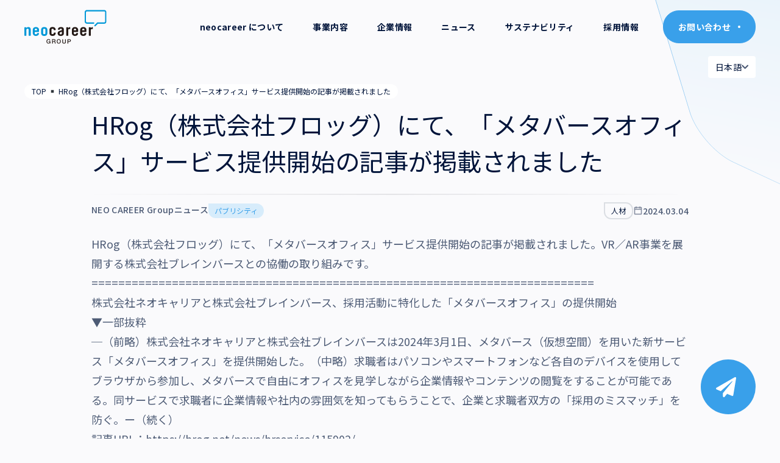

--- FILE ---
content_type: text/html; charset=UTF-8
request_url: https://www.neo-career.co.jp/news/article_24734/
body_size: 67391
content:
<!doctype html>
<html dir="ltr" lang="ja" prefix="og: https://ogp.me/ns#">
<head>
	<meta charset="UTF-8">
	<meta name="viewport" content="width=device-width, initial-scale=1">
	<link rel="profile" href="https://gmpg.org/xfn/11">
	<title>HRog（株式会社フロッグ）にて、「メタバースオフィス」サービス提供開始の記事が掲載されました - neo career</title>
	<style>img:is([sizes="auto" i], [sizes^="auto," i]) { contain-intrinsic-size: 3000px 1500px }</style>
	
		<!-- All in One SEO 4.8.4.1 - aioseo.com -->
	<meta name="description" content="HRog（株式会社フロッグ）にて、「メタバースオフィス」サービス提供開始の記事が掲載されました。VR／AR事業" />
	<meta name="robots" content="max-image-preview:large" />
	<link rel="canonical" href="http://www.neo-career.co.jp/news/article_24734/" />
	<meta name="generator" content="All in One SEO (AIOSEO) 4.8.4.1" />
		<meta property="og:locale" content="ja_JP" />
		<meta property="og:site_name" content="neo career -" />
		<meta property="og:type" content="article" />
		<meta property="og:title" content="HRog（株式会社フロッグ）にて、「メタバースオフィス」サービス提供開始の記事が掲載されました - neo career" />
		<meta property="og:description" content="HRog（株式会社フロッグ）にて、「メタバースオフィス」サービス提供開始の記事が掲載されました。VR／AR事業" />
		<meta property="og:url" content="http://www.neo-career.co.jp/news/article_24734/" />
		<meta property="article:published_time" content="2024-03-04T05:19:57+00:00" />
		<meta property="article:modified_time" content="2024-04-04T05:21:02+00:00" />
		<meta name="twitter:card" content="summary_large_image" />
		<meta name="twitter:title" content="HRog（株式会社フロッグ）にて、「メタバースオフィス」サービス提供開始の記事が掲載されました - neo career" />
		<meta name="twitter:description" content="HRog（株式会社フロッグ）にて、「メタバースオフィス」サービス提供開始の記事が掲載されました。VR／AR事業" />
		<script type="application/ld+json" class="aioseo-schema">
			{"@context":"https:\/\/schema.org","@graph":[{"@type":"BreadcrumbList","@id":"http:\/\/www.neo-career.co.jp\/news\/article_24734\/#breadcrumblist","itemListElement":[{"@type":"ListItem","@id":"http:\/\/www.neo-career.co.jp#listItem","position":1,"name":"Home","item":"http:\/\/www.neo-career.co.jp","nextItem":{"@type":"ListItem","@id":"http:\/\/www.neo-career.co.jp\/news\/#listItem","name":"\u30cb\u30e5\u30fc\u30b9"}},{"@type":"ListItem","@id":"http:\/\/www.neo-career.co.jp\/news\/#listItem","position":2,"name":"\u30cb\u30e5\u30fc\u30b9","item":"http:\/\/www.neo-career.co.jp\/news\/","nextItem":{"@type":"ListItem","@id":"http:\/\/www.neo-career.co.jp\/news_category\/publicity\/#listItem","name":"\u30d1\u30d6\u30ea\u30b7\u30c6\u30a3"},"previousItem":{"@type":"ListItem","@id":"http:\/\/www.neo-career.co.jp#listItem","name":"Home"}},{"@type":"ListItem","@id":"http:\/\/www.neo-career.co.jp\/news_category\/publicity\/#listItem","position":3,"name":"\u30d1\u30d6\u30ea\u30b7\u30c6\u30a3","item":"http:\/\/www.neo-career.co.jp\/news_category\/publicity\/","nextItem":{"@type":"ListItem","@id":"http:\/\/www.neo-career.co.jp\/news\/article_24734\/#listItem","name":"HRog\uff08\u682a\u5f0f\u4f1a\u793e\u30d5\u30ed\u30c3\u30b0\uff09\u306b\u3066\u3001\u300c\u30e1\u30bf\u30d0\u30fc\u30b9\u30aa\u30d5\u30a3\u30b9\u300d\u30b5\u30fc\u30d3\u30b9\u63d0\u4f9b\u958b\u59cb\u306e\u8a18\u4e8b\u304c\u63b2\u8f09\u3055\u308c\u307e\u3057\u305f"},"previousItem":{"@type":"ListItem","@id":"http:\/\/www.neo-career.co.jp\/news\/#listItem","name":"\u30cb\u30e5\u30fc\u30b9"}},{"@type":"ListItem","@id":"http:\/\/www.neo-career.co.jp\/news\/article_24734\/#listItem","position":4,"name":"HRog\uff08\u682a\u5f0f\u4f1a\u793e\u30d5\u30ed\u30c3\u30b0\uff09\u306b\u3066\u3001\u300c\u30e1\u30bf\u30d0\u30fc\u30b9\u30aa\u30d5\u30a3\u30b9\u300d\u30b5\u30fc\u30d3\u30b9\u63d0\u4f9b\u958b\u59cb\u306e\u8a18\u4e8b\u304c\u63b2\u8f09\u3055\u308c\u307e\u3057\u305f","previousItem":{"@type":"ListItem","@id":"http:\/\/www.neo-career.co.jp\/news_category\/publicity\/#listItem","name":"\u30d1\u30d6\u30ea\u30b7\u30c6\u30a3"}}]},{"@type":"Organization","@id":"http:\/\/www.neo-career.co.jp\/#organization","name":"neo career","url":"http:\/\/www.neo-career.co.jp\/"},{"@type":"WebPage","@id":"http:\/\/www.neo-career.co.jp\/news\/article_24734\/#webpage","url":"http:\/\/www.neo-career.co.jp\/news\/article_24734\/","name":"HRog\uff08\u682a\u5f0f\u4f1a\u793e\u30d5\u30ed\u30c3\u30b0\uff09\u306b\u3066\u3001\u300c\u30e1\u30bf\u30d0\u30fc\u30b9\u30aa\u30d5\u30a3\u30b9\u300d\u30b5\u30fc\u30d3\u30b9\u63d0\u4f9b\u958b\u59cb\u306e\u8a18\u4e8b\u304c\u63b2\u8f09\u3055\u308c\u307e\u3057\u305f - neo career","description":"HRog\uff08\u682a\u5f0f\u4f1a\u793e\u30d5\u30ed\u30c3\u30b0\uff09\u306b\u3066\u3001\u300c\u30e1\u30bf\u30d0\u30fc\u30b9\u30aa\u30d5\u30a3\u30b9\u300d\u30b5\u30fc\u30d3\u30b9\u63d0\u4f9b\u958b\u59cb\u306e\u8a18\u4e8b\u304c\u63b2\u8f09\u3055\u308c\u307e\u3057\u305f\u3002VR\uff0fAR\u4e8b\u696d","inLanguage":"ja","isPartOf":{"@id":"http:\/\/www.neo-career.co.jp\/#website"},"breadcrumb":{"@id":"http:\/\/www.neo-career.co.jp\/news\/article_24734\/#breadcrumblist"},"datePublished":"2024-03-04T14:19:57+09:00","dateModified":"2024-04-04T14:21:02+09:00"},{"@type":"WebSite","@id":"http:\/\/www.neo-career.co.jp\/#website","url":"http:\/\/www.neo-career.co.jp\/","name":"neo career","inLanguage":"ja","publisher":{"@id":"http:\/\/www.neo-career.co.jp\/#organization"}}]}
		</script>
		<!-- All in One SEO -->

<link rel="alternate" type="application/rss+xml" title="neo career &raquo; フィード" href="http://www.neo-career.co.jp/feed/" />
<link rel="alternate" type="application/rss+xml" title="neo career &raquo; コメントフィード" href="http://www.neo-career.co.jp/comments/feed/" />
<script>
window._wpemojiSettings = {"baseUrl":"https:\/\/s.w.org\/images\/core\/emoji\/15.1.0\/72x72\/","ext":".png","svgUrl":"https:\/\/s.w.org\/images\/core\/emoji\/15.1.0\/svg\/","svgExt":".svg","source":{"concatemoji":"http:\/\/www.neo-career.co.jp\/wp-includes\/js\/wp-emoji-release.min.js?ver=6.8.1"}};
/*! This file is auto-generated */
!function(i,n){var o,s,e;function c(e){try{var t={supportTests:e,timestamp:(new Date).valueOf()};sessionStorage.setItem(o,JSON.stringify(t))}catch(e){}}function p(e,t,n){e.clearRect(0,0,e.canvas.width,e.canvas.height),e.fillText(t,0,0);var t=new Uint32Array(e.getImageData(0,0,e.canvas.width,e.canvas.height).data),r=(e.clearRect(0,0,e.canvas.width,e.canvas.height),e.fillText(n,0,0),new Uint32Array(e.getImageData(0,0,e.canvas.width,e.canvas.height).data));return t.every(function(e,t){return e===r[t]})}function u(e,t,n){switch(t){case"flag":return n(e,"\ud83c\udff3\ufe0f\u200d\u26a7\ufe0f","\ud83c\udff3\ufe0f\u200b\u26a7\ufe0f")?!1:!n(e,"\ud83c\uddfa\ud83c\uddf3","\ud83c\uddfa\u200b\ud83c\uddf3")&&!n(e,"\ud83c\udff4\udb40\udc67\udb40\udc62\udb40\udc65\udb40\udc6e\udb40\udc67\udb40\udc7f","\ud83c\udff4\u200b\udb40\udc67\u200b\udb40\udc62\u200b\udb40\udc65\u200b\udb40\udc6e\u200b\udb40\udc67\u200b\udb40\udc7f");case"emoji":return!n(e,"\ud83d\udc26\u200d\ud83d\udd25","\ud83d\udc26\u200b\ud83d\udd25")}return!1}function f(e,t,n){var r="undefined"!=typeof WorkerGlobalScope&&self instanceof WorkerGlobalScope?new OffscreenCanvas(300,150):i.createElement("canvas"),a=r.getContext("2d",{willReadFrequently:!0}),o=(a.textBaseline="top",a.font="600 32px Arial",{});return e.forEach(function(e){o[e]=t(a,e,n)}),o}function t(e){var t=i.createElement("script");t.src=e,t.defer=!0,i.head.appendChild(t)}"undefined"!=typeof Promise&&(o="wpEmojiSettingsSupports",s=["flag","emoji"],n.supports={everything:!0,everythingExceptFlag:!0},e=new Promise(function(e){i.addEventListener("DOMContentLoaded",e,{once:!0})}),new Promise(function(t){var n=function(){try{var e=JSON.parse(sessionStorage.getItem(o));if("object"==typeof e&&"number"==typeof e.timestamp&&(new Date).valueOf()<e.timestamp+604800&&"object"==typeof e.supportTests)return e.supportTests}catch(e){}return null}();if(!n){if("undefined"!=typeof Worker&&"undefined"!=typeof OffscreenCanvas&&"undefined"!=typeof URL&&URL.createObjectURL&&"undefined"!=typeof Blob)try{var e="postMessage("+f.toString()+"("+[JSON.stringify(s),u.toString(),p.toString()].join(",")+"));",r=new Blob([e],{type:"text/javascript"}),a=new Worker(URL.createObjectURL(r),{name:"wpTestEmojiSupports"});return void(a.onmessage=function(e){c(n=e.data),a.terminate(),t(n)})}catch(e){}c(n=f(s,u,p))}t(n)}).then(function(e){for(var t in e)n.supports[t]=e[t],n.supports.everything=n.supports.everything&&n.supports[t],"flag"!==t&&(n.supports.everythingExceptFlag=n.supports.everythingExceptFlag&&n.supports[t]);n.supports.everythingExceptFlag=n.supports.everythingExceptFlag&&!n.supports.flag,n.DOMReady=!1,n.readyCallback=function(){n.DOMReady=!0}}).then(function(){return e}).then(function(){var e;n.supports.everything||(n.readyCallback(),(e=n.source||{}).concatemoji?t(e.concatemoji):e.wpemoji&&e.twemoji&&(t(e.twemoji),t(e.wpemoji)))}))}((window,document),window._wpemojiSettings);
</script>
<link rel='stylesheet' id='theme-css' href='http://www.neo-career.co.jp/wp-content/themes/neo-career-neo-theme/theme/theme.css?ver=1768864018' type='text/css' media='all' />
<style id='wp-emoji-styles-inline-css' type='text/css'>

	img.wp-smiley, img.emoji {
		display: inline !important;
		border: none !important;
		box-shadow: none !important;
		height: 1em !important;
		width: 1em !important;
		margin: 0 0.07em !important;
		vertical-align: -0.1em !important;
		background: none !important;
		padding: 0 !important;
	}
</style>
<link rel='stylesheet' id='wp-block-library-css' href='http://www.neo-career.co.jp/wp-includes/css/dist/block-library/style.min.css?ver=6.8.1' type='text/css' media='all' />
<style id='global-styles-inline-css' type='text/css'>
:root{--wp--preset--aspect-ratio--square: 1;--wp--preset--aspect-ratio--4-3: 4/3;--wp--preset--aspect-ratio--3-4: 3/4;--wp--preset--aspect-ratio--3-2: 3/2;--wp--preset--aspect-ratio--2-3: 2/3;--wp--preset--aspect-ratio--16-9: 16/9;--wp--preset--aspect-ratio--9-16: 9/16;--wp--preset--color--black: #000000;--wp--preset--color--cyan-bluish-gray: #abb8c3;--wp--preset--color--white: #ffffff;--wp--preset--color--pale-pink: #f78da7;--wp--preset--color--vivid-red: #cf2e2e;--wp--preset--color--luminous-vivid-orange: #ff6900;--wp--preset--color--luminous-vivid-amber: #fcb900;--wp--preset--color--light-green-cyan: #7bdcb5;--wp--preset--color--vivid-green-cyan: #00d084;--wp--preset--color--pale-cyan-blue: #8ed1fc;--wp--preset--color--vivid-cyan-blue: #0693e3;--wp--preset--color--vivid-purple: #9b51e0;--wp--preset--color--background: #ffffff;--wp--preset--color--foreground: #4D5B75;--wp--preset--color--primary: #39A0EA;--wp--preset--color--secondary: #80899C;--wp--preset--color--tertiary: #0369a1;--wp--preset--gradient--vivid-cyan-blue-to-vivid-purple: linear-gradient(135deg,rgba(6,147,227,1) 0%,rgb(155,81,224) 100%);--wp--preset--gradient--light-green-cyan-to-vivid-green-cyan: linear-gradient(135deg,rgb(122,220,180) 0%,rgb(0,208,130) 100%);--wp--preset--gradient--luminous-vivid-amber-to-luminous-vivid-orange: linear-gradient(135deg,rgba(252,185,0,1) 0%,rgba(255,105,0,1) 100%);--wp--preset--gradient--luminous-vivid-orange-to-vivid-red: linear-gradient(135deg,rgba(255,105,0,1) 0%,rgb(207,46,46) 100%);--wp--preset--gradient--very-light-gray-to-cyan-bluish-gray: linear-gradient(135deg,rgb(238,238,238) 0%,rgb(169,184,195) 100%);--wp--preset--gradient--cool-to-warm-spectrum: linear-gradient(135deg,rgb(74,234,220) 0%,rgb(151,120,209) 20%,rgb(207,42,186) 40%,rgb(238,44,130) 60%,rgb(251,105,98) 80%,rgb(254,248,76) 100%);--wp--preset--gradient--blush-light-purple: linear-gradient(135deg,rgb(255,206,236) 0%,rgb(152,150,240) 100%);--wp--preset--gradient--blush-bordeaux: linear-gradient(135deg,rgb(254,205,165) 0%,rgb(254,45,45) 50%,rgb(107,0,62) 100%);--wp--preset--gradient--luminous-dusk: linear-gradient(135deg,rgb(255,203,112) 0%,rgb(199,81,192) 50%,rgb(65,88,208) 100%);--wp--preset--gradient--pale-ocean: linear-gradient(135deg,rgb(255,245,203) 0%,rgb(182,227,212) 50%,rgb(51,167,181) 100%);--wp--preset--gradient--electric-grass: linear-gradient(135deg,rgb(202,248,128) 0%,rgb(113,206,126) 100%);--wp--preset--gradient--midnight: linear-gradient(135deg,rgb(2,3,129) 0%,rgb(40,116,252) 100%);--wp--preset--font-size--small: 13px;--wp--preset--font-size--medium: 20px;--wp--preset--font-size--large: 36px;--wp--preset--font-size--x-large: 42px;--wp--preset--spacing--20: 0.44rem;--wp--preset--spacing--30: 0.67rem;--wp--preset--spacing--40: 1rem;--wp--preset--spacing--50: 1.5rem;--wp--preset--spacing--60: 2.25rem;--wp--preset--spacing--70: 3.38rem;--wp--preset--spacing--80: 5.06rem;--wp--preset--shadow--natural: 6px 6px 9px rgba(0, 0, 0, 0.2);--wp--preset--shadow--deep: 12px 12px 50px rgba(0, 0, 0, 0.4);--wp--preset--shadow--sharp: 6px 6px 0px rgba(0, 0, 0, 0.2);--wp--preset--shadow--outlined: 6px 6px 0px -3px rgba(255, 255, 255, 1), 6px 6px rgba(0, 0, 0, 1);--wp--preset--shadow--crisp: 6px 6px 0px rgba(0, 0, 0, 1);}:root { --wp--style--global--content-size: 80rem;--wp--style--global--wide-size: 80rem; }:where(body) { margin: 0; }.wp-site-blocks > .alignleft { float: left; margin-right: 2em; }.wp-site-blocks > .alignright { float: right; margin-left: 2em; }.wp-site-blocks > .aligncenter { justify-content: center; margin-left: auto; margin-right: auto; }:where(.is-layout-flex){gap: 0.5em;}:where(.is-layout-grid){gap: 0.5em;}.is-layout-flow > .alignleft{float: left;margin-inline-start: 0;margin-inline-end: 2em;}.is-layout-flow > .alignright{float: right;margin-inline-start: 2em;margin-inline-end: 0;}.is-layout-flow > .aligncenter{margin-left: auto !important;margin-right: auto !important;}.is-layout-constrained > .alignleft{float: left;margin-inline-start: 0;margin-inline-end: 2em;}.is-layout-constrained > .alignright{float: right;margin-inline-start: 2em;margin-inline-end: 0;}.is-layout-constrained > .aligncenter{margin-left: auto !important;margin-right: auto !important;}.is-layout-constrained > :where(:not(.alignleft):not(.alignright):not(.alignfull)){max-width: var(--wp--style--global--content-size);margin-left: auto !important;margin-right: auto !important;}.is-layout-constrained > .alignwide{max-width: var(--wp--style--global--wide-size);}body .is-layout-flex{display: flex;}.is-layout-flex{flex-wrap: wrap;align-items: center;}.is-layout-flex > :is(*, div){margin: 0;}body .is-layout-grid{display: grid;}.is-layout-grid > :is(*, div){margin: 0;}body{padding-top: 0px;padding-right: 0px;padding-bottom: 0px;padding-left: 0px;}a:where(:not(.wp-element-button)){text-decoration: underline;}:root :where(.wp-element-button, .wp-block-button__link){background-color: #32373c;border-width: 0;color: #fff;font-family: inherit;font-size: inherit;line-height: inherit;padding: calc(0.667em + 2px) calc(1.333em + 2px);text-decoration: none;}.has-black-color{color: var(--wp--preset--color--black) !important;}.has-cyan-bluish-gray-color{color: var(--wp--preset--color--cyan-bluish-gray) !important;}.has-white-color{color: var(--wp--preset--color--white) !important;}.has-pale-pink-color{color: var(--wp--preset--color--pale-pink) !important;}.has-vivid-red-color{color: var(--wp--preset--color--vivid-red) !important;}.has-luminous-vivid-orange-color{color: var(--wp--preset--color--luminous-vivid-orange) !important;}.has-luminous-vivid-amber-color{color: var(--wp--preset--color--luminous-vivid-amber) !important;}.has-light-green-cyan-color{color: var(--wp--preset--color--light-green-cyan) !important;}.has-vivid-green-cyan-color{color: var(--wp--preset--color--vivid-green-cyan) !important;}.has-pale-cyan-blue-color{color: var(--wp--preset--color--pale-cyan-blue) !important;}.has-vivid-cyan-blue-color{color: var(--wp--preset--color--vivid-cyan-blue) !important;}.has-vivid-purple-color{color: var(--wp--preset--color--vivid-purple) !important;}.has-background-color{color: var(--wp--preset--color--background) !important;}.has-foreground-color{color: var(--wp--preset--color--foreground) !important;}.has-primary-color{color: var(--wp--preset--color--primary) !important;}.has-secondary-color{color: var(--wp--preset--color--secondary) !important;}.has-tertiary-color{color: var(--wp--preset--color--tertiary) !important;}.has-black-background-color{background-color: var(--wp--preset--color--black) !important;}.has-cyan-bluish-gray-background-color{background-color: var(--wp--preset--color--cyan-bluish-gray) !important;}.has-white-background-color{background-color: var(--wp--preset--color--white) !important;}.has-pale-pink-background-color{background-color: var(--wp--preset--color--pale-pink) !important;}.has-vivid-red-background-color{background-color: var(--wp--preset--color--vivid-red) !important;}.has-luminous-vivid-orange-background-color{background-color: var(--wp--preset--color--luminous-vivid-orange) !important;}.has-luminous-vivid-amber-background-color{background-color: var(--wp--preset--color--luminous-vivid-amber) !important;}.has-light-green-cyan-background-color{background-color: var(--wp--preset--color--light-green-cyan) !important;}.has-vivid-green-cyan-background-color{background-color: var(--wp--preset--color--vivid-green-cyan) !important;}.has-pale-cyan-blue-background-color{background-color: var(--wp--preset--color--pale-cyan-blue) !important;}.has-vivid-cyan-blue-background-color{background-color: var(--wp--preset--color--vivid-cyan-blue) !important;}.has-vivid-purple-background-color{background-color: var(--wp--preset--color--vivid-purple) !important;}.has-background-background-color{background-color: var(--wp--preset--color--background) !important;}.has-foreground-background-color{background-color: var(--wp--preset--color--foreground) !important;}.has-primary-background-color{background-color: var(--wp--preset--color--primary) !important;}.has-secondary-background-color{background-color: var(--wp--preset--color--secondary) !important;}.has-tertiary-background-color{background-color: var(--wp--preset--color--tertiary) !important;}.has-black-border-color{border-color: var(--wp--preset--color--black) !important;}.has-cyan-bluish-gray-border-color{border-color: var(--wp--preset--color--cyan-bluish-gray) !important;}.has-white-border-color{border-color: var(--wp--preset--color--white) !important;}.has-pale-pink-border-color{border-color: var(--wp--preset--color--pale-pink) !important;}.has-vivid-red-border-color{border-color: var(--wp--preset--color--vivid-red) !important;}.has-luminous-vivid-orange-border-color{border-color: var(--wp--preset--color--luminous-vivid-orange) !important;}.has-luminous-vivid-amber-border-color{border-color: var(--wp--preset--color--luminous-vivid-amber) !important;}.has-light-green-cyan-border-color{border-color: var(--wp--preset--color--light-green-cyan) !important;}.has-vivid-green-cyan-border-color{border-color: var(--wp--preset--color--vivid-green-cyan) !important;}.has-pale-cyan-blue-border-color{border-color: var(--wp--preset--color--pale-cyan-blue) !important;}.has-vivid-cyan-blue-border-color{border-color: var(--wp--preset--color--vivid-cyan-blue) !important;}.has-vivid-purple-border-color{border-color: var(--wp--preset--color--vivid-purple) !important;}.has-background-border-color{border-color: var(--wp--preset--color--background) !important;}.has-foreground-border-color{border-color: var(--wp--preset--color--foreground) !important;}.has-primary-border-color{border-color: var(--wp--preset--color--primary) !important;}.has-secondary-border-color{border-color: var(--wp--preset--color--secondary) !important;}.has-tertiary-border-color{border-color: var(--wp--preset--color--tertiary) !important;}.has-vivid-cyan-blue-to-vivid-purple-gradient-background{background: var(--wp--preset--gradient--vivid-cyan-blue-to-vivid-purple) !important;}.has-light-green-cyan-to-vivid-green-cyan-gradient-background{background: var(--wp--preset--gradient--light-green-cyan-to-vivid-green-cyan) !important;}.has-luminous-vivid-amber-to-luminous-vivid-orange-gradient-background{background: var(--wp--preset--gradient--luminous-vivid-amber-to-luminous-vivid-orange) !important;}.has-luminous-vivid-orange-to-vivid-red-gradient-background{background: var(--wp--preset--gradient--luminous-vivid-orange-to-vivid-red) !important;}.has-very-light-gray-to-cyan-bluish-gray-gradient-background{background: var(--wp--preset--gradient--very-light-gray-to-cyan-bluish-gray) !important;}.has-cool-to-warm-spectrum-gradient-background{background: var(--wp--preset--gradient--cool-to-warm-spectrum) !important;}.has-blush-light-purple-gradient-background{background: var(--wp--preset--gradient--blush-light-purple) !important;}.has-blush-bordeaux-gradient-background{background: var(--wp--preset--gradient--blush-bordeaux) !important;}.has-luminous-dusk-gradient-background{background: var(--wp--preset--gradient--luminous-dusk) !important;}.has-pale-ocean-gradient-background{background: var(--wp--preset--gradient--pale-ocean) !important;}.has-electric-grass-gradient-background{background: var(--wp--preset--gradient--electric-grass) !important;}.has-midnight-gradient-background{background: var(--wp--preset--gradient--midnight) !important;}.has-small-font-size{font-size: var(--wp--preset--font-size--small) !important;}.has-medium-font-size{font-size: var(--wp--preset--font-size--medium) !important;}.has-large-font-size{font-size: var(--wp--preset--font-size--large) !important;}.has-x-large-font-size{font-size: var(--wp--preset--font-size--x-large) !important;}
:where(.wp-block-post-template.is-layout-flex){gap: 1.25em;}:where(.wp-block-post-template.is-layout-grid){gap: 1.25em;}
:where(.wp-block-columns.is-layout-flex){gap: 2em;}:where(.wp-block-columns.is-layout-grid){gap: 2em;}
:root :where(.wp-block-pullquote){font-size: 1.5em;line-height: 1.6;}
</style>
<link rel='stylesheet' id='gdc-css' href='http://www.neo-career.co.jp/wp-content/plugins/grid-shortcodes/css/gdc_custom_style.css?ver=6.8.1' type='text/css' media='all' />
<link rel='stylesheet' id='neo-career-neo-theme-style-css' href='http://www.neo-career.co.jp/wp-content/themes/neo-career-neo-theme/theme/style.css?ver=1768864018' type='text/css' media='all' />
<link rel='stylesheet' id='tablepress-default-css' href='http://www.neo-career.co.jp/wp-content/tablepress-combined.min.css?ver=13' type='text/css' media='all' />
<!--n2css--><!--n2js--><link rel="https://api.w.org/" href="http://www.neo-career.co.jp/wp-json/" /><link rel="alternate" title="JSON" type="application/json" href="http://www.neo-career.co.jp/wp-json/wp/v2/news/24734" /><link rel="EditURI" type="application/rsd+xml" title="RSD" href="http://www.neo-career.co.jp/xmlrpc.php?rsd" />
<meta name="generator" content="WordPress 6.8.1" />
<link rel='shortlink' href='http://www.neo-career.co.jp/?p=24734' />
<link rel="alternate" title="oEmbed (JSON)" type="application/json+oembed" href="http://www.neo-career.co.jp/wp-json/oembed/1.0/embed?url=http%3A%2F%2Fwww.neo-career.co.jp%2Fnews%2Farticle_24734%2F" />
<link rel="alternate" title="oEmbed (XML)" type="text/xml+oembed" href="http://www.neo-career.co.jp/wp-json/oembed/1.0/embed?url=http%3A%2F%2Fwww.neo-career.co.jp%2Fnews%2Farticle_24734%2F&#038;format=xml" />
	<script>
		let ajaxUrl = 'http://www.neo-career.co.jp/wp-admin/admin-ajax.php';
	</script>
	<link rel="icon" href="http://www.neo-career.co.jp/wp-content/uploads/2023/12/cropped-neo-career-icon-32x32.png" sizes="32x32" />
<link rel="icon" href="http://www.neo-career.co.jp/wp-content/uploads/2023/12/cropped-neo-career-icon-192x192.png" sizes="192x192" />
<link rel="apple-touch-icon" href="http://www.neo-career.co.jp/wp-content/uploads/2023/12/cropped-neo-career-icon-180x180.png" />
<meta name="msapplication-TileImage" content="http://www.neo-career.co.jp/wp-content/uploads/2023/12/cropped-neo-career-icon-270x270.png" />
	<link rel="preconnect" href="https://fonts.googleapis.com">
	<link rel="preconnect" href="https://fonts.gstatic.com" crossorigin>
	<link href="https://fonts.googleapis.com/css2?family=Noto+Sans+JP:wght@300;400;500;700&display=swap" rel="stylesheet">
	<link rel="stylesheet" href="https://morisawafonts.net/c/01K962CSHXFH0KNGARY3RJYARW/mf.css">
	<link rel="stylesheet" href="https://cdnjs.cloudflare.com/ajax/libs/Glide.js/3.6.0/css/glide.core.css" integrity="sha512-kcsVKF2zQWxpZox0QJTl40HBAhKLjfcUFw2LoTdHilSuHeOSg8uo8zf6ZiIUSHgHHl0H8zRkMcqJz2w4ZH57KA==" crossorigin="anonymous" referrerpolicy="no-referrer" />
	<script src="https://cdnjs.cloudflare.com/ajax/libs/jquery/3.7.1/jquery.min.js" integrity="sha512-v2CJ7UaYy4JwqLDIrZUI/4hqeoQieOmAZNXBeQyjo21dadnwR+8ZaIJVT8EE2iyI61OV8e6M8PP2/4hpQINQ/g==" crossorigin="anonymous" referrerpolicy="no-referrer"></script>
	<link href="https://unpkg.com/aos@2.3.1/dist/aos.css" rel="stylesheet">

	<link href="http://www.neo-career.co.jp/wp-content/themes/neo-career-neo-theme/theme/css/custom-style.css?1768864018" rel="stylesheet">

	<!-- Google Tag Manager -->
	<script>(function(w,d,s,l,i){w[l]=w[l]||[];w[l].push({'gtm.start':
	new Date().getTime(),event:'gtm.js'});var f=d.getElementsByTagName(s)[0],
	j=d.createElement(s),dl=l!='dataLayer'?'&l='+l:'';j.async=true;j.src=
	'https://www.googletagmanager.com/gtm.js?id='+i+dl;f.parentNode.insertBefore(j,f);
	})(window,document,'script','dataLayer','GTM-PBT9VQJ');</script>
	<!-- End Google Tag Manager -->
</head>


<body class="wp-singular news-template-default single single-news postid-24734 wp-embed-responsive wp-theme-neo-career-neo-themetheme bg-grey-white bg-header-bg bg-top bg-no-repeat bg-[length:1930px_687px] text-dark">
	<!-- Google Tag Manager (noscript) -->
	<noscript><iframe src="https://www.googletagmanager.com/ns.html?id=GTM-PBT9VQJ"
	height="0" width="0" style="display:none;visibility:hidden"></iframe></noscript>
	<!-- End Google Tag Manager (noscript) -->


<div class="fixed flex items-center justify-center w-screen h-screen bg-white/50 transition opacity-0 pointer-events-none duration-1000 z-[10000]" id="send-anim">
	<div class="flex items-center justify-center w-[240px] h-[180px] bg-white rounded-[24px] shadow-2xl">
		<img src="http://www.neo-career.co.jp/wp-content/themes/neo-career-neo-theme/theme/img/send-anim.svg" class="w-[100px] h-[100px]" />
	</div>
</div>


<div id="page">
	<a href="#content" class="sr-only">Skip to content</a>

	
<!-- Generic overlay for closing popups, modals, etc. -->
<div class="overlay fixed w-full h-full bg-brand-blue-medium transition z-20 opacity-0 pointer-events-none" id="overlay"></div>

<!-- Mobile menu -->
<div class="fixed w-full h-full flex flex-col bg-primary transition z-50 opacity-0 pointer-events-none" id="mobile-menu">

	<!-- Overlay for closing mobile menu language selector -->
	<div class="overlay fixed w-full h-full transition z-50 opacity-0 pointer-events-none" id="mobile-lang-overlay"></div>

	<!-- Mobile menu Header -->
	<header id="mobile-menu-header" class="flex shrink-0 items-center justify-between w-full px-5 lg:px-10 py-4 z-20">

		<a href="http://www.neo-career.co.jp/" class="block h-10 xl:h-14">
			<img src="http://www.neo-career.co.jp/wp-content/themes/neo-career-neo-theme/theme/img/neo-career-logo-white.svg" alt="neo career" class="w-auto h-full">
		</a>

		<nav id="mobile-header-controls" class="relative flex items-center text-sm font-semibold text-white tracking-wide" aria-label="Main Navigation">
			<div class="flex items-center max-xl:gap-3 gap-6 max-lg:ml-2 ml-4">
				<!-- Contact CTA button -->
				<a href="http://www.neo-career.co.jp/contact/tob/" class="relative max-md:hidden group flex justify-center items-center gap-3 bg-white border border-white text-dark text-sm font-semibold rounded-full pl-6 pr-10 py-4 overflow-hidden transition duration-500 hover:text-white">
					<span class="block relative z-10">お問い合わせ</span>
					<div class="absolute w-1 h-1 right-6 rounded-full bg-primary transition z-0 duration-500 group-hover:scale-[100]"></div>
					<div class="absolute right-4 z-10 opacity-0 -translate-x-2 transition duration-500 group-hover:opacity-100 group-hover:translate-x-0">
						<svg width="18" height="18" viewBox="0 0 18 18" fill="none" xmlns="http://www.w3.org/2000/svg">
							<path d="M2.8125 8.99609H15.1875" stroke="#FFFFFF" stroke-width="2" stroke-linecap="round" stroke-linejoin="round"/>
							<path d="M10.125 3.93359L15.1875 8.99609L10.125 14.0586" stroke="#FFFFFF" stroke-width="2" stroke-linecap="round" stroke-linejoin="round"/>
						</svg>
					</div>
				</a>
				<!-- Language switcher -->
				<div class="lang-dropdown-container relative md:absolute md:-bottom-[57px] md:right-0 z-[99]" id="dropdown-container-1">
					<div class="lang-dropdown-trigger font-normal" id="dropdown-trigger-1" data-dropdown-id="dropdown-1">
						<div class="flex items-center gap-2 whitespace-nowrap rounded-full md:rounded px-3 py-2 transition-colors bg-white/20 hover:bg-white/30 cursor-pointer">
							日本語							<svg width="12" height="10" viewBox="0 0 12 10" fill="none" xmlns="http://www.w3.org/2000/svg">
								<path d="M10.75 2.625L6.375 7L2 2.625" stroke="#F8F8F8" stroke-width="2" stroke-linecap="round" stroke-linejoin="round"/>
							</svg>
						</div>
						<div class="lang-dropdown absolute right-0 top-[36px] pt-2 z-[99] transition-opacity opacity-0 pointer-events-none" id="dropdown-1">
							<ul class="bg-white min-w-[120px] rounded-2xl rounded-tr-lg">
								<li class=""><a href="#/" class="flex items-center justify-end gap-2 text-dark p-3 transition-colors hover:bg-primary/5">
																			<svg width="16" height="17" viewBox="0 0 16 17" fill="none" xmlns="http://www.w3.org/2000/svg">
											<path d="M2 9.5L5.5 13L13.5 5" stroke="#39A0EA" stroke-width="2" stroke-linecap="round" stroke-linejoin="round"/>
										</svg>
																		日本語
								</a></li>
								<li class=""><a href="#/" class="flex items-center justify-end gap-2 text-dark p-3 transition-colors hover:bg-primary/5">
																		English
								</a></li>
							</ul>
						</div>
					</div>
				</div>
				
				<!-- Mobile Close Button -->
				<div class="bg-brand-blue-light rounded-full px-5 py-[11px] cursor-pointer" id="mobile-menu-close-button">
					<svg width="22" height="14" viewBox="0 0 22 14" fill="none" xmlns="http://www.w3.org/2000/svg">
						<path d="M6.14062 11.8594L15.9989 2.00105" stroke="#39A0EA" stroke-width="2" stroke-linecap="round"/>
						<path d="M16 11.8594L6.14168 2.00105" stroke="#39A0EA" stroke-width="2" stroke-linecap="round"/>
					</svg>
				</div>
			</div>
		</nav>
	</header>
	
	<!-- Mobile menu body -->
	<div class="grow w-full border-t border-brand-blue-medium pb-24 overflow-y-auto">
		<nav id="mobile-navigation" class="text-sm text-white tracking-wide" aria-label="Mobile Navigation">
			<div class="menu-main-nav-container"><ul id="primary-menu" class="menu"><li class=' menu-item menu-item-type-custom menu-item-object-custom menu-item-has-children'><a href="#/" class="mobile-menu-accordion flex items-center text-sm border-b border-brand-blue-medium p-4 lg:px-10 lg:py-4"><span class="grow">neocareer について</span><svg width="24" height="24" viewBox="0 0 24 24" fill="none" xmlns="http://www.w3.org/2000/svg"><path d="M16.75 10.625L12.375 15L8 10.625" stroke="#D7ECFB" stroke-width="2" stroke-linecap="round" stroke-linejoin="round"/></svg></a>
<ul class="mobile-menu-panel bg-brand-blue-light/10">
<li class=' menu-item menu-item-type-post_type menu-item-object-page'><a href="http://www.neo-career.co.jp/about/ceo-message/" class="block text-xs p-4 lg:px-10 lg:py-4">代表メッセージ</a></li>
<li class=' menu-item menu-item-type-post_type menu-item-object-page'><a href="http://www.neo-career.co.jp/about/neo-career-statement/" class="block text-xs p-4 lg:px-10 lg:py-4">私たちの考え方</a></li>
</ul>
</li>
<li class=' menu-item menu-item-type-custom menu-item-object-custom menu-item-has-children'><a href="#/" class="mobile-menu-accordion flex items-center text-sm border-b border-brand-blue-medium p-4 lg:px-10 lg:py-4"><span class="grow">事業内容</span><svg width="24" height="24" viewBox="0 0 24 24" fill="none" xmlns="http://www.w3.org/2000/svg"><path d="M16.75 10.625L12.375 15L8 10.625" stroke="#D7ECFB" stroke-width="2" stroke-linecap="round" stroke-linejoin="round"/></svg></a>
<ul class="mobile-menu-panel bg-brand-blue-light/10">
<li class=' menu-item menu-item-type-post_type menu-item-object-page'><a href="http://www.neo-career.co.jp/services/services-recruitment/" class="block text-xs p-4 lg:px-10 lg:py-4">採用支援</a></li>
<li class=' menu-item menu-item-type-post_type menu-item-object-page'><a href="http://www.neo-career.co.jp/services/services-business/" class="block text-xs p-4 lg:px-10 lg:py-4">就労支援</a></li>
<li class=' menu-item menu-item-type-post_type menu-item-object-page'><a href="http://www.neo-career.co.jp/services/services-facility/" class="block text-xs p-4 lg:px-10 lg:py-4">業務支援</a></li>
</ul>
</li>
<li class=' menu-item menu-item-type-custom menu-item-object-custom menu-item-has-children'><a href="#/" class="mobile-menu-accordion flex items-center text-sm border-b border-brand-blue-medium p-4 lg:px-10 lg:py-4"><span class="grow">企業情報</span><svg width="24" height="24" viewBox="0 0 24 24" fill="none" xmlns="http://www.w3.org/2000/svg"><path d="M16.75 10.625L12.375 15L8 10.625" stroke="#D7ECFB" stroke-width="2" stroke-linecap="round" stroke-linejoin="round"/></svg></a>
<ul class="mobile-menu-panel bg-brand-blue-light/10">
<li class=' menu-item menu-item-type-post_type menu-item-object-page'><a href="http://www.neo-career.co.jp/company/company-outline/" class="block text-xs p-4 lg:px-10 lg:py-4">会社概要</a></li>
<li class=' menu-item menu-item-type-post_type menu-item-object-page'><a href="http://www.neo-career.co.jp/company/officers/" class="block text-xs p-4 lg:px-10 lg:py-4">役員一覧</a></li>
<li class=' menu-item menu-item-type-post_type menu-item-object-page'><a href="http://www.neo-career.co.jp/company/office-list/" class="block text-xs p-4 lg:px-10 lg:py-4">拠点一覧</a></li>
<li class=' menu-item menu-item-type-post_type menu-item-object-page'><a href="http://www.neo-career.co.jp/company/group/" class="block text-xs p-4 lg:px-10 lg:py-4">グループ会社</a></li>
<li class=' menu-item menu-item-type-post_type menu-item-object-page'><a href="http://www.neo-career.co.jp/company/history/" class="block text-xs p-4 lg:px-10 lg:py-4">沿革・受賞歴</a></li>
</ul>
</li>
<li class=' menu-item menu-item-type-post_type menu-item-object-page'><a href="http://www.neo-career.co.jp/news/" class="flex items-center text-sm border-b border-brand-blue-medium p-4 lg:px-10 lg:py-4"><span class="grow">ニュース</span><svg width="24" height="24" viewBox="0 0 24 24" fill="none" xmlns="http://www.w3.org/2000/svg"><path d="M14 5.34375C13.7441 5.34375 13.488 5.44317 13.293 5.63867L13.207 5.72461C12.816 6.11561 12.816 6.74867 13.207 7.13867L17.0703 11.002H4C3.448 11.002 3 11.45 3 12.002C3 12.554 3.448 13.002 4 13.002H17.0703L13.207 16.8652C12.816 17.2562 12.816 17.8893 13.207 18.2793L13.293 18.3652C13.684 18.7562 14.317 18.7562 14.707 18.3652L20.3633 12.709C20.7543 12.318 20.7543 11.6849 20.3633 11.2949L14.707 5.63867C14.5115 5.44317 14.2559 5.34375 14 5.34375Z" fill="#D7ECFB"/></svg></a></li>
<li class=' menu-item menu-item-type-post_type menu-item-object-page'><a href="http://www.neo-career.co.jp/sustainability/" class="flex items-center text-sm border-b border-brand-blue-medium p-4 lg:px-10 lg:py-4"><span class="grow">サステナビリティ</span><svg width="24" height="24" viewBox="0 0 24 24" fill="none" xmlns="http://www.w3.org/2000/svg"><path d="M14 5.34375C13.7441 5.34375 13.488 5.44317 13.293 5.63867L13.207 5.72461C12.816 6.11561 12.816 6.74867 13.207 7.13867L17.0703 11.002H4C3.448 11.002 3 11.45 3 12.002C3 12.554 3.448 13.002 4 13.002H17.0703L13.207 16.8652C12.816 17.2562 12.816 17.8893 13.207 18.2793L13.293 18.3652C13.684 18.7562 14.317 18.7562 14.707 18.3652L20.3633 12.709C20.7543 12.318 20.7543 11.6849 20.3633 11.2949L14.707 5.63867C14.5115 5.44317 14.2559 5.34375 14 5.34375Z" fill="#D7ECFB"/></svg></a></li>
<li class='menu-item-new-tab menu-item menu-item-type-custom menu-item-object-custom'><a href="https://www.neo-career.co.jp/recruit/" class="flex items-center text-sm border-b border-brand-blue-medium p-4 lg:px-10 lg:py-4"><span class="grow">採用情報</span><svg width="24" height="24" viewBox="0 0 24 24" fill="none" xmlns="http://www.w3.org/2000/svg"><path d="M14 5.34375C13.7441 5.34375 13.488 5.44317 13.293 5.63867L13.207 5.72461C12.816 6.11561 12.816 6.74867 13.207 7.13867L17.0703 11.002H4C3.448 11.002 3 11.45 3 12.002C3 12.554 3.448 13.002 4 13.002H17.0703L13.207 16.8652C12.816 17.2562 12.816 17.8893 13.207 18.2793L13.293 18.3652C13.684 18.7562 14.317 18.7562 14.707 18.3652L20.3633 12.709C20.7543 12.318 20.7543 11.6849 20.3633 11.2949L14.707 5.63867C14.5115 5.44317 14.2559 5.34375 14 5.34375Z" fill="#D7ECFB"/></svg></a></li>
</ul></div>		</nav>
	</div>

	<!-- Contact CTA button (sticky bottom) -->
	<div class="absolute w-full bottom-0 bg-primary px-4 pb-6">
		<div class="absolute -top-3 w-full h-3 bg-gradient-to-t from-primary to-primary/0"></div>
		<!-- Contact CTA button -->
		<a href="http://www.neo-career.co.jp/contact/tob/" class="relative group max-w-[840px] mx-auto flex justify-center items-center gap-3 bg-white border border-white text-dark text-sm font-semibold rounded-full pl-6 pr-10 py-4 overflow-hidden transition duration-500 hover:text-white">
			<span class="block relative z-10">お問い合わせ</span>
			<div class="absolute w-1 h-1 right-6 rounded-full bg-primary transition z-0 duration-500 group-hover:scale-[500]"></div>
			<div class="absolute right-4 z-10 opacity-0 -translate-x-2 transition duration-500 group-hover:opacity-100 group-hover:translate-x-0">
				<svg width="18" height="18" viewBox="0 0 18 18" fill="none" xmlns="http://www.w3.org/2000/svg">
					<path d="M2.8125 8.99609H15.1875" stroke="#FFFFFF" stroke-width="2" stroke-linecap="round" stroke-linejoin="round"/>
					<path d="M10.125 3.93359L15.1875 8.99609L10.125 14.0586" stroke="#FFFFFF" stroke-width="2" stroke-linecap="round" stroke-linejoin="round"/>
				</svg>
			</div>
		</a>
	</div>
</div>


	<!-- Normal (dark) header -->
	<header id="site-header" class="absolute flex items-center justify-between w-full px-5 lg:px-10 py-4 z-20">

		<a href="http://www.neo-career.co.jp/" class="block h-10 xl:h-14">
			<img src="http://www.neo-career.co.jp/wp-content/themes/neo-career-neo-theme/theme/img/neo-career-logo.svg" alt="neo career" class="w-auto h-full">
		</a>

		<nav id="site-navigation" class="relative flex items-center text-sm font-semibold tracking-wide" aria-label="Main Navigation">
			
		<!-- Overlay for closing language selector -->
			<div class="lang-overlay fixed w-full h-full transition bg-brand-blue-medium z-50 opacity-0 pointer-events-none" id="lang-overlay"></div>

			<div class="menu-main-nav-container"><ul id="primary-menu" class="flex items-center max-lg:hidden menu"><li class='relative group menu-item menu-item-type-custom menu-item-object-custom menu-item-has-children'><div class="block rounded-full max-xl:text-xs px-4 py-3 xl:px-6 xl:py-4 transition-colors hover:bg-primary/10 cursor-pointer">neocareer について</div>
<div class="absolute left-0 top-45 xl:top-[50px] pt-2 z-20 transition duration-300 opacity-0 pointer-events-none translate-y-4 group-hover:translate-y-0 group-hover:opacity-100 group-hover:pointer-events-auto"><ul class="bg-white min-w-[316px] rounded-2xl rounded-tl-lg shadow-lg">
<li class=' menu-item menu-item-type-post_type menu-item-object-page'><a href="http://www.neo-career.co.jp/about/ceo-message/" class="block text-dark p-5 transition-colors hover:bg-primary/5">代表メッセージ</a>
	</li>
<div class="h-px bg-gradient-to-r from-zinc-300/0 via-zinc-300/100 to-zinc-300/0"></div>
<li class=' menu-item menu-item-type-post_type menu-item-object-page'><a href="http://www.neo-career.co.jp/about/neo-career-statement/" class="block text-dark p-5 transition-colors hover:bg-primary/5">私たちの考え方</a>
	</li>
<div class="h-px bg-gradient-to-r from-zinc-300/0 via-zinc-300/100 to-zinc-300/0"></div>

</ul></div>

</li>
<div class="h-px bg-gradient-to-r from-zinc-300/0 via-zinc-300/100 to-zinc-300/0"></div>
<li class='relative group menu-item menu-item-type-custom menu-item-object-custom menu-item-has-children'><div class="block rounded-full max-xl:text-xs px-4 py-3 xl:px-6 xl:py-4 transition-colors hover:bg-primary/10 cursor-pointer">事業内容</div>
<div class="absolute left-0 top-45 xl:top-[50px] pt-2 z-20 transition duration-300 opacity-0 pointer-events-none translate-y-4 group-hover:translate-y-0 group-hover:opacity-100 group-hover:pointer-events-auto"><ul class="bg-white min-w-[316px] rounded-2xl rounded-tl-lg shadow-lg">
<li class=' menu-item menu-item-type-post_type menu-item-object-page'><a href="http://www.neo-career.co.jp/services/services-recruitment/" class="block text-dark p-5 transition-colors hover:bg-primary/5">採用支援</a>
	</li>
<div class="h-px bg-gradient-to-r from-zinc-300/0 via-zinc-300/100 to-zinc-300/0"></div>
<li class=' menu-item menu-item-type-post_type menu-item-object-page'><a href="http://www.neo-career.co.jp/services/services-business/" class="block text-dark p-5 transition-colors hover:bg-primary/5">就労支援</a>
	</li>
<div class="h-px bg-gradient-to-r from-zinc-300/0 via-zinc-300/100 to-zinc-300/0"></div>
<li class=' menu-item menu-item-type-post_type menu-item-object-page'><a href="http://www.neo-career.co.jp/services/services-facility/" class="block text-dark p-5 transition-colors hover:bg-primary/5">業務支援</a>
	</li>
<div class="h-px bg-gradient-to-r from-zinc-300/0 via-zinc-300/100 to-zinc-300/0"></div>

</ul></div>

</li>
<div class="h-px bg-gradient-to-r from-zinc-300/0 via-zinc-300/100 to-zinc-300/0"></div>
<li class='relative group menu-item menu-item-type-custom menu-item-object-custom menu-item-has-children'><div class="block rounded-full max-xl:text-xs px-4 py-3 xl:px-6 xl:py-4 transition-colors hover:bg-primary/10 cursor-pointer">企業情報</div>
<div class="absolute left-0 top-45 xl:top-[50px] pt-2 z-20 transition duration-300 opacity-0 pointer-events-none translate-y-4 group-hover:translate-y-0 group-hover:opacity-100 group-hover:pointer-events-auto"><ul class="bg-white min-w-[316px] rounded-2xl rounded-tl-lg shadow-lg">
<li class=' menu-item menu-item-type-post_type menu-item-object-page'><a href="http://www.neo-career.co.jp/company/company-outline/" class="block text-dark p-5 transition-colors hover:bg-primary/5">会社概要</a>
	</li>
<div class="h-px bg-gradient-to-r from-zinc-300/0 via-zinc-300/100 to-zinc-300/0"></div>
<li class=' menu-item menu-item-type-post_type menu-item-object-page'><a href="http://www.neo-career.co.jp/company/officers/" class="block text-dark p-5 transition-colors hover:bg-primary/5">役員一覧</a>
	</li>
<div class="h-px bg-gradient-to-r from-zinc-300/0 via-zinc-300/100 to-zinc-300/0"></div>
<li class=' menu-item menu-item-type-post_type menu-item-object-page'><a href="http://www.neo-career.co.jp/company/office-list/" class="block text-dark p-5 transition-colors hover:bg-primary/5">拠点一覧</a>
	</li>
<div class="h-px bg-gradient-to-r from-zinc-300/0 via-zinc-300/100 to-zinc-300/0"></div>
<li class=' menu-item menu-item-type-post_type menu-item-object-page'><a href="http://www.neo-career.co.jp/company/group/" class="block text-dark p-5 transition-colors hover:bg-primary/5">グループ会社</a>
	</li>
<div class="h-px bg-gradient-to-r from-zinc-300/0 via-zinc-300/100 to-zinc-300/0"></div>
<li class=' menu-item menu-item-type-post_type menu-item-object-page'><a href="http://www.neo-career.co.jp/company/history/" class="block text-dark p-5 transition-colors hover:bg-primary/5">沿革・受賞歴</a>
	</li>
<div class="h-px bg-gradient-to-r from-zinc-300/0 via-zinc-300/100 to-zinc-300/0"></div>

</ul></div>

</li>
<div class="h-px bg-gradient-to-r from-zinc-300/0 via-zinc-300/100 to-zinc-300/0"></div>
<li class='relative group menu-item menu-item-type-post_type menu-item-object-page'><a href="http://www.neo-career.co.jp/news/" class="block rounded-full max-xl:text-xs px-4 py-3 xl:px-6 xl:py-4 transition-colors hover:bg-primary/10">ニュース</a>
</li>
<div class="h-px bg-gradient-to-r from-zinc-300/0 via-zinc-300/100 to-zinc-300/0"></div>
<li class='relative group menu-item menu-item-type-post_type menu-item-object-page'><a href="http://www.neo-career.co.jp/sustainability/" class="block rounded-full max-xl:text-xs px-4 py-3 xl:px-6 xl:py-4 transition-colors hover:bg-primary/10">サステナビリティ</a>
</li>
<div class="h-px bg-gradient-to-r from-zinc-300/0 via-zinc-300/100 to-zinc-300/0"></div>
<li class='relative groupmenu-item-new-tab menu-item menu-item-type-custom menu-item-object-custom'><a href="https://www.neo-career.co.jp/recruit/" target="_blank" class="block rounded-full max-xl:text-xs px-4 py-3 xl:px-6 xl:py-4 transition-colors hover:bg-primary/10">採用情報</a>
</li>
<div class="h-px bg-gradient-to-r from-zinc-300/0 via-zinc-300/100 to-zinc-300/0"></div>
</ul></div>			<div class="flex items-center max-xl:gap-3 gap-6 ml-2 xl:ml-4">
				<!-- Contact CTA button -->
				<a href="http://www.neo-career.co.jp/contact/tob/" class="relative max-md:hidden group flex justify-center items-center gap-3 bg-primary border border-primary text-white text-sm font-semibold rounded-full pl-6 pr-10 py-4 overflow-hidden transition duration-500 hover:text-primary">
					<span class="block relative z-10">お問い合わせ</span>
					<div class="absolute w-1 h-1 right-6 rounded-full bg-white transition z-0 duration-500 group-hover:scale-[100]"></div>
					<div class="absolute right-4 z-10 opacity-0 -translate-x-2 transition duration-500 group-hover:opacity-100 group-hover:translate-x-0">
						<svg width="18" height="18" viewBox="0 0 18 18" fill="none" xmlns="http://www.w3.org/2000/svg">
							<path d="M2.8125 8.99609H15.1875" stroke="#39A0EA" stroke-width="2" stroke-linecap="round" stroke-linejoin="round"/>
							<path d="M10.125 3.93359L15.1875 8.99609L10.125 14.0586" stroke="#39A0EA" stroke-width="2" stroke-linecap="round" stroke-linejoin="round"/>
						</svg>
					</div>
				</a>

				<!-- Language switcher -->
				<div class="lang-dropdown-container relative md:absolute md:-bottom-[57px] md:right-0 z-10" id="dropdown-container-3">
					<div class="lang-dropdown-trigger font-normal" id="dropdown-trigger-3" data-dropdown-id="dropdown-3">
						<div class="flex items-center gap-2 whitespace-nowrap rounded-full md:rounded px-3 py-2 transition-colors bg-white hover:bg-white/70 cursor-pointer">
							日本語							<svg width="11" height="10" viewBox="0 0 11 10" fill="none" xmlns="http://www.w3.org/2000/svg">
								<path d="M10 2.625L5.625 7L1.25 2.625" stroke="#4D5B75" stroke-width="2" stroke-linecap="round" stroke-linejoin="round"/>
							</svg>
						</div>
						<div class="lang-dropdown absolute right-0 top-[36px] pt-2 z-10 transition-opacity opacity-0 pointer-events-none" id="dropdown-3">
							<ul class="bg-white min-w-[120px] rounded-2xl rounded-tr-lg">
								<li class=""><a href="#/" class="flex items-center justify-end gap-2 text-dark p-3 transition-colors hover:bg-primary/5">
																			<svg width="16" height="17" viewBox="0 0 16 17" fill="none" xmlns="http://www.w3.org/2000/svg">
											<path d="M2 9.5L5.5 13L13.5 5" stroke="#39A0EA" stroke-width="2" stroke-linecap="round" stroke-linejoin="round"/>
										</svg>
																		日本語
								</a></li>
								<li class=""><a href="http://www.neo-career.co.jp/en" class="flex items-center justify-end gap-2 text-dark p-3 transition-colors hover:bg-primary/5">
																		English
								</a></li>
							</ul>
						</div>
					</div>
				</div>
				<!-- Mobile Menu Button -->
				<div class="lg:hidden bg-brand-blue-light rounded-full px-5 py-[11px] cursor-pointer" id="hamburger-button">
					<svg width="22" height="14" viewBox="0 0 22 14" fill="none" xmlns="http://www.w3.org/2000/svg">
						<path d="M1 1H13" stroke="#39A0EA" stroke-width="2" stroke-linecap="round"/>
						<path d="M1 7H21" stroke="#39A0EA" stroke-width="2" stroke-linecap="round"/>
						<path d="M1 13H17" stroke="#39A0EA" stroke-width="2" stroke-linecap="round"/>
					</svg>
				</div>
			</div>
		</nav><!-- #site-navigation -->

	</header><!-- #site-header -->




	<div id="content">

	<section id="primary">
		<main id="main" class="pt-20">

			<div class="bg-page-body-bg-left bg-top bg-no-repeat bg-[length:1930px_1440px] px-5 lg:px-10 py-5 md:py-14">

	<div class="container mx-auto">

		<div class="inline-block bg-white rounded-full text-xs px-3 py-1 mb-3"><a href="http://www.neo-career.co.jp" rel="nofollow">TOP</a> <span class="text-primary">▪</span> HRog（株式会社フロッグ）にて、「メタバースオフィス」サービス提供開始の記事が掲載されました</div>

			<article id="post-24734" class="max-w-[980px] mx-auto post-24734 news type-news status-publish hentry news_category-publicity news_tags-employment relationship-groupe-company">

				<!-- Post title -->
				<header class="entry-header mb-6" data-aos="fade-up">
					<h2 class="text-[40px]">
						HRog（株式会社フロッグ）にて、「メタバースオフィス」サービス提供開始の記事が掲載されました					</h2>
				</header><!-- .entry-header -->

				<!-- Divider -->
				<div class="h-0.5 bg-gradient-to-r from-zinc-200/0 via-zinc-200/100 to-zinc-200/0 mb-3" data-aos="fade-up"></div>

				<!-- Meta -->
				<div class="flex items-center justify-between mb-6" data-aos="fade-up">
					<!-- Target & category -->
					<div class="flex justify-between gap-4">
						<span class="text-foreground text-sm font-medium tracking-wide">
							NEO CAREER Groupニュース						</span>
						<div class="categories flex flex-wrap gap-1.5">
																	<span class="bg-brand-blue-light text-primary text-xs px-2.5 py-1 rounded-xl rounded-tl-none">パブリシティ</span>
																</div>
					</div>
					<!-- Tags & date -->
					<div class="flex justify-between items-center gap-4">
						<div class="tags flex flex-wrap gap-1.5">
																	<span class="border-2 border-grey-light text-xs px-2.5 py-1 rounded-xl rounded-tl-none">人材</span>
																</div>
						<div class="date flex items-center gap-1.5">
							<svg width="16" height="16" viewBox="0 0 16 16" fill="none" xmlns="http://www.w3.org/2000/svg">
								<path d="M13 2.5H3C2.72386 2.5 2.5 2.72386 2.5 3V13C2.5 13.2761 2.72386 13.5 3 13.5H13C13.2761 13.5 13.5 13.2761 13.5 13V3C13.5 2.72386 13.2761 2.5 13 2.5Z" stroke="#80899C" stroke-width="1.5" stroke-linecap="round" stroke-linejoin="round"/>
								<path d="M11 1.5V3.5" stroke="#80899C" stroke-width="1.5" stroke-linecap="round" stroke-linejoin="round"/>
								<path d="M5 1.5V3.5" stroke="#80899C" stroke-width="1.5" stroke-linecap="round" stroke-linejoin="round"/>
								<path d="M2.5 5.5H13.5" stroke="#80899C" stroke-width="1.5" stroke-linecap="round" stroke-linejoin="round"/>
							</svg>
							<span class="text-foreground text-sm font-medium tracking-wide">
								2024.03.04							</span>
						</div>
					</div>
				</div>

				<div class="entry-content prose lg:prose-lg prose-neutral text-foreground leading-loose max-w-none prose-a:text-primary" data-aos="fade-up">
					<p>HRog（株式会社フロッグ）にて、「メタバースオフィス」サービス提供開始の記事が掲載されました。VR／AR事業を展開する株式会社ブレインバースとの協働の取り組みです。</p>
<p>===========================================================================</p>
<p>株式会社ネオキャリアと株式会社ブレインバース、採用活動に特化した「メタバースオフィス」の提供開始</p>
<p>▼一部抜粋<br />
─（前略）株式会社ネオキャリアと株式会社ブレインバースは2024年3月1日、メタバース（仮想空間）を用いた新サービス「メタバースオフィス」を提供開始した。（中略）求職者はパソコンやスマートフォンなど各自のデバイスを使用してブラウザから参加し、メタバースで自由にオフィスを見学しながら企業情報やコンテンツの閲覧をすることが可能である。同サービスで求職者に企業情報や社内の雰囲気を知ってもらうことで、企業と求職者双方の「採用のミスマッチ」を防ぐ。ー（続く）</p>
<p>記事URL：<a href="https://hrog.net/news/hrservice/115902/">https://hrog.net/news/hrservice/115902/</a></p>
<p>===========================================================================<br />
HRog（株式会社フロッグ ）2024.3.4 より引用</p>
				</div><!-- .entry-content -->

				<footer class="entry-footer">
									</footer><!-- .entry-footer -->

			</article><!-- #post-${ID} -->
		</div>
	</div>
</div>

		</main><!-- #main -->
	</section><!-- #primary -->


	</div><!-- #content -->

	
<script>
	// Adjust the visibility and color of the floating contact button depedning on scroll position

	function handleEvent(event) {
		const floatingContactButton = document.querySelector('[data-floating-contact-button]');
		const floatingContactButtonLabel = document.querySelector('[data-floating-contact-button-label]');
		const footer = document.querySelector('footer');

		var totalPageHeight = document.body.scrollHeight; 
		var scrollPoint = window.scrollY + window.innerHeight;

		// Check if we're near the top of the page
		if(window.scrollY <= 100) {
			floatingContactButton.classList.add("max-md:opacity-0");
		} else {
			floatingContactButton.classList.remove("max-md:opacity-0");
		}

		// check if we are overlapping the footer
		if(scrollPoint >= totalPageHeight - (footer.offsetHeight-87)) {
			floatingContactButton.classList.remove("bg-primary", "fill-white");
			floatingContactButton.classList.add("bg-white", "fill-primary");

			floatingContactButtonLabel.classList.remove("text-white");
			floatingContactButtonLabel.classList.add("text-primary");
		} else {
			floatingContactButton.classList.remove("bg-white", "fill-primary");
			floatingContactButton.classList.add("bg-primary", "fill-white");

			floatingContactButtonLabel.classList.remove("text-primary");
			floatingContactButtonLabel.classList.add("text-white");
		}
	}

	// Add event listeners for all specified events
	window.addEventListener('scroll', handleEvent);
	window.addEventListener('touchstart', handleEvent);
	window.addEventListener('touchend', handleEvent);
	window.addEventListener('touchmove', handleEvent);
	window.addEventListener('mousewheel', handleEvent);
	window.addEventListener('touchcancel', handleEvent);
	window.addEventListener('gesturestart', handleEvent);
	window.addEventListener('gestureend', handleEvent);
	window.addEventListener('gesturechange', handleEvent);
	window.addEventListener('orientationchange', handleEvent);
</script>

<!-- Floating contact button -->
<a href="http://www.neo-career.co.jp/contact/tob/" class="group fixed flex items-center justify-end gap-5 w-[90px] h-[90px] right-5 md:right-10 bottom-10 rounded-full bg-primary fill-white pr-[25px] transition-all hover:w-[240px] z-40 max-md:opacity-0" data-floating-contact-button>
	<div class="text-white text-xl font-bold whitespace-nowrap opacity-0 delay-0 group-hover:opacity-100 group-hover:delay-100 group-hover:duration-300" data-floating-contact-button-label>お問い合わせ</div>
	<svg width="40" height="40" viewBox="0 0 40 40" xmlns="http://www.w3.org/2000/svg" class="shrink-0">
		<path d="M30.6823 4.20825L0.805102 21.4449C-0.361624 22.1153 -0.213366 23.7396 0.946914 24.2295L7.79902 27.1045L26.3184 10.7832C26.6729 10.4673 27.1757 10.9508 26.8727 11.3182L11.3443 30.2372V35.4262C11.3443 36.9475 13.1814 37.547 14.0839 36.4447L18.1771 31.462L26.2088 34.8268C27.1241 35.2135 28.1684 34.6398 28.336 33.6536L32.9771 5.80686C33.1963 4.50477 31.7975 3.56365 30.6823 4.20825Z" />
	</svg>
</a>

<footer class="bg-primary text-xs text-white rounded-tr-[70px] xl:rounded-tr-[140px]" data-aos="fade-up">

	<div class="max-w-[1280px] mx-auto">
		<!-- Footer header -->
		<div class="flex max-sm:flex-col gap-6 items-center max-sm:items-stretch justify-between pl-5 lg:pl-10 pr-10 py-8 lg:py-12">
			<!-- Footer logo -->
			<a href="http://www.neo-career.co.jp/" class="block h-14">
				<img src="http://www.neo-career.co.jp/wp-content/themes/neo-career-neo-theme/theme/img/neo-career-logo-white.svg" alt="neo career" class="w-auto h-full">
			</a>
			<!-- <div class="flex max-sm:flex-col items-center max-sm:items-stretch gap-3 md:gap-4">
				<div class="max-md:hidden text-white text-xl font-medium">Get in touch</div>
				<a href="#" class="group flex justify-center items-center gap-3 bg-white border border-white text-primary text-sm font-semibold rounded-full px-6 py-4 transition-colors hover:bg-white/90">ノウハウ資料 <div class="w-1 h-1 rounded-full bg-primary transition-colors group-hover:animate-ping"></div></a>
				<a href="#" class="group flex justify-center items-center gap-3 border border-white text-white text-sm font-semibold rounded-full px-6 py-4 transition-colors hover:bg-white/10 hover:border-white">会社案内資料 <div class="w-1 h-1 rounded-full bg-white group-hover:animate-ping"></div></a>
			</div> -->
		</div>

		<!-- Footer body -->
		<div class="flex max-md:flex-col md:max-lg:flex-wrap gap-12 px-5 lg:px-10 pb-12">
			<!-- Block 1 -->
			<div class="grow max-lg:w-full">
				<!-- Block title -->
				<div class="mb-4">
					<h6 class="mb-2">会社情報</h6>
					<div class="w-full h-px bg-gradient-to-r from-white to-white/0"></div>
				</div>
				<!-- Block body -->
				<div class="flex grow gap-12 max-md:flex-wrap lg:justify-between">
					<!-- Footer links 1 -->
											<nav aria-label="Footer Menu" class="md:grow max-md:basis-1/2">
							<div class="menu-footer-links-1-container"><ul id="menu-footer-links-1" class="flex-col gap-8 footer-menu"><li class='disable-parent menu-item menu-item-type-custom menu-item-object-custom menu-item-has-children'><a href="#/" class="inline-block font-bold py-2 hover:underline">neocareer について</a>
<ul class="sub-menu">
<li class=' menu-item menu-item-type-post_type menu-item-object-page'><a href="http://www.neo-career.co.jp/about/ceo-message/" class="inline-block py-2 hover:underline">代表メッセージ</a></li>
<li class=' menu-item menu-item-type-post_type menu-item-object-page'><a href="http://www.neo-career.co.jp/about/neo-career-statement/" class="inline-block py-2 hover:underline">私たちの考え方</a></li>
</ul>
</li>
</ul></div>						</nav>
					
					<!-- Footer links 2 -->
											<nav aria-label="Footer Menu" class="md:grow">
							<div class="menu-footer-links-2-container"><ul id="menu-footer-links-2" class="flex-col gap-8 footer-menu"><li class='disable-parent menu-item menu-item-type-custom menu-item-object-custom menu-item-has-children'><a href="#/" class="inline-block font-bold py-2 hover:underline">事業内容</a>
<ul class="sub-menu">
<li class=' menu-item menu-item-type-post_type menu-item-object-page'><a href="http://www.neo-career.co.jp/services/services-recruitment/" class="inline-block py-2 hover:underline">採用支援</a></li>
<li class=' menu-item menu-item-type-post_type menu-item-object-page'><a href="http://www.neo-career.co.jp/services/services-business/" class="inline-block py-2 hover:underline">就労支援</a></li>
<li class=' menu-item menu-item-type-post_type menu-item-object-page'><a href="http://www.neo-career.co.jp/services/services-facility/" class="inline-block py-2 hover:underline">業務支援</a></li>
</ul>
</li>
</ul></div>						</nav>
										
					<div class="max-md:flex md:grow gap-12 max-md:w-full">
						<!-- Footer links 3 -->
													<nav aria-label="Footer Menu" class="md:grow max-md:basis-1/2 mb-6">
								<div class="menu-footer-links-3-container"><ul id="menu-footer-links-3" class="flex-col gap-8 footer-menu"><li class='disable-parent menu-item menu-item-type-custom menu-item-object-custom menu-item-has-children'><a href="#/" class="inline-block font-bold py-2 hover:underline">企業情報</a>
<ul class="sub-menu">
<li class=' menu-item menu-item-type-post_type menu-item-object-page'><a href="http://www.neo-career.co.jp/company/company-outline/" class="inline-block py-2 hover:underline">会社概要</a></li>
<li class=' menu-item menu-item-type-post_type menu-item-object-page'><a href="http://www.neo-career.co.jp/company/officers/" class="inline-block py-2 hover:underline">役員一覧</a></li>
<li class=' menu-item menu-item-type-post_type menu-item-object-page'><a href="http://www.neo-career.co.jp/company/office-list/" class="inline-block py-2 hover:underline">拠点一覧</a></li>
<li class=' menu-item menu-item-type-post_type menu-item-object-page'><a href="http://www.neo-career.co.jp/company/group/" class="inline-block py-2 hover:underline">グループ会社</a></li>
<li class=' menu-item menu-item-type-post_type menu-item-object-page'><a href="http://www.neo-career.co.jp/company/history/" class="inline-block py-2 hover:underline">沿革・受賞歴</a></li>
</ul>
</li>
</ul></div>							</nav>
											</div>
					
				</div>
			</div>
			
			<!-- Block 2 -->
			<div class="grow">
				<!-- Block title -->
				<div class="mb-4">
					<h6 class="mb-2">サスティナビリティ</h6>
					<div class="w-full h-px bg-gradient-to-r from-white to-white/0"></div>
				</div>
				<!-- Block body -->
				<div class="flex gap-12 grow">
					<!-- Footer links 4 -->
											<nav aria-label="Footer Menu" class="md:grow">
							<div class="menu-footer-links-4-container"><ul id="menu-footer-links-4" class="flex-col gap-8 footer-menu"><li class='hide-parent menu-item menu-item-type-custom menu-item-object-custom menu-item-has-children'><a href="#/" class="inline-block font-bold py-2 hover:underline">サスティナビリティ</a>
<ul class="sub-menu">
<li class='hidden menu-item menu-item-type-custom menu-item-object-custom'><a href="#/" class="inline-block py-2 hover:underline">具体的な取り組み一覧</a></li>
<li class=' menu-item menu-item-type-custom menu-item-object-custom'><a href="/fan-message/" class="inline-block py-2 hover:underline">ステークホルダーの声</a></li>
<li class=' menu-item menu-item-type-custom menu-item-object-custom'><a href="/sustainability/#management" class="inline-block py-2 hover:underline">サステナブル・マネジメント</a></li>
</ul>
</li>
</ul></div>						</nav>
									</div>
			</div>
			

			<!-- Block 3 -->
			<div class="grow">
				<!-- Block title -->
				<div class="mb-4">
					<h6 class="mb-2">その他のコンテンツ</h6>
					<div class="w-full h-px bg-gradient-to-r from-white to-white/0"></div>
				</div>
				<!-- Block body -->
				<div class="flex gap-12 grow lg:justify-between">
					<!-- Footer links 5 -->
											<nav aria-label="Footer Menu" class="md:grow max-md:basis-1/2">
							<div class="menu-footer-links-5-container"><ul id="menu-footer-links-5" class="flex-col gap-8 footer-menu"><li class='hide-parent menu-item menu-item-type-custom menu-item-object-custom menu-item-has-children'><a href="#/" class="inline-block font-bold py-2 hover:underline">その他のコンテンツ</a>
<ul class="sub-menu">
<li class=' menu-item menu-item-type-post_type menu-item-object-page'><a href="http://www.neo-career.co.jp/news/" class="inline-block py-2 hover:underline">ニュース</a></li>
<li class=' menu-item menu-item-type-post_type menu-item-object-page'><a href="http://www.neo-career.co.jp/contact/tob/" class="inline-block py-2 hover:underline">お問い合わせ</a></li>
<li class=' menu-item menu-item-type-custom menu-item-object-custom'><a href="https://www.neo-career.co.jp/recruit/" class="inline-block py-2 hover:underline">採用情報</a></li>
</ul>
</li>
</ul></div>						</nav>
									</div>
			</div>

			<!-- Block 4 -->
			<div class="grow">
				<!-- Block title -->
				<div class="mb-4">
					<h6 class="mb-2">運営メディア</h6>
					<div class="w-full h-px bg-gradient-to-r from-white to-white/0"></div>
				</div>
				<!-- Block body -->
				<div class="flex gap-12 grow lg:justify-between">
					<!-- Footer links 6 -->
											<nav aria-label="Footer Menu" class="md:grow max-md:basis-1/2">
							<div class="menu-footer-links-6-container"><ul id="menu-footer-links-6" class="flex-col gap-8 footer-menu"><li class='hide-parent menu-item menu-item-type-custom menu-item-object-custom menu-item-has-children'><a href="#/" class="inline-block font-bold py-2 hover:underline">運営メディア</a>
<ul class="sub-menu">
<li class=' menu-item menu-item-type-custom menu-item-object-custom'><a href="https://www.s-agent.jp/" class="inline-block py-2 hover:underline">就職エージェントneo</a></li>
<li class=' menu-item menu-item-type-custom menu-item-object-custom'><a href="https://www.daini-agent.jp/" class="inline-block py-2 hover:underline">第二新卒エージェントneo</a></li>
<li class=' menu-item menu-item-type-custom menu-item-object-custom'><a href="https://unistyleinc.com/" class="inline-block py-2 hover:underline">unistyle</a></li>
<li class=' menu-item menu-item-type-custom menu-item-object-custom'><a href="https://713515.net/" class="inline-block py-2 hover:underline">ナイス！介護</a></li>
<li class=' menu-item menu-item-type-custom menu-item-object-custom'><a href="https://www.neo-career.co.jp/humanresource/" class="inline-block py-2 hover:underline">みんなの採用部</a></li>
<li class=' menu-item menu-item-type-custom menu-item-object-custom'><a href="https://www.neo-career.co.jp/careertrus/" class="inline-block py-2 hover:underline">キャリアトラス</a></li>
</ul>
</li>
</ul></div>						</nav>
									</div>
			</div>
			
		</div>

		<!-- Copyright strip -->
		<div class="text-xs text-center py-5">
			<a href="http://www.neo-career.co.jp/privacy-policy/">個人情報保護基本方針</a> | &copy;neo career
		</div>
	</div>

</footer>
<script src="https://unpkg.com/aos@next/dist/aos.js"></script>
<script>
	// Note: use data-aos-anchor="#elid" option to use a different element as trigger
  AOS.init({
		offset: 240,
		delay: 0,
		duration: 400,
		easing: 'ease',
		once: true,
		mirror: false,
		anchorPlacement: 'top-bottom',
	});
</script>

</div><!-- #page -->

<script type="speculationrules">
{"prefetch":[{"source":"document","where":{"and":[{"href_matches":"\/*"},{"not":{"href_matches":["\/wp-*.php","\/wp-admin\/*","\/wp-content\/uploads\/*","\/wp-content\/*","\/wp-content\/plugins\/*","\/wp-content\/themes\/neo-career-neo-theme\/theme\/*","\/*\\?(.+)"]}},{"not":{"selector_matches":"a[rel~=\"nofollow\"]"}},{"not":{"selector_matches":".no-prefetch, .no-prefetch a"}}]},"eagerness":"conservative"}]}
</script>
<script src="http://www.neo-career.co.jp/wp-content/themes/neo-career-neo-theme/theme/js/script.min.js?ver=1768864018" id="neo-career-neo-theme-script-js"></script>

</body>
</html>


--- FILE ---
content_type: text/css
request_url: https://www.neo-career.co.jp/wp-content/themes/neo-career-neo-theme/theme/theme.css?ver=1768864018
body_size: 1440
content:
/* This file contains custom CSS and CSS overrides not possible using Tailwind */

.ud-digi-kyokasho {
  font-family: 'MFW-UDDigiKyokashoProN-Bold', sans-serif;
}

/* Get rid of momentarily invisible content on scroll on iOS (or try to)  */

img {
  transform: translate3d(0, 0, 0);
  -webkit-transform: translate3d(0, 0, 0);
  perspective: 1000;
  -webkit-backface-visibility: hidden;
  backface-visibility: hidden;
  -webkit-perspective: 1000;
}

/* Get rid of the default touch behaviour on iOS */
a {
  -webkit-tap-highlight-color: rgba(255,255,255,0.1);
}

/* Clip path for site loading animation */
.bubble-clip {
  clip-path: path('M4000 0H0V3000H4000V0ZM1952 1474C1952 1468.48 1956.48 1464 1962 1464H2038C2043.52 1464 2048 1468.48 2048 1474V1514C2048 1519.52 2043.52 1524 2038 1524H2009.83C2009.3 1524 2008.79 1524.21 2008.41 1524.59L1997.62 1535.38C1995.73 1537.27 1992.5 1535.93 1992.5 1533.26V1525C1992.5 1524.45 1992.05 1524 1991.5 1524H1962C1956.48 1524 1952 1519.52 1952 1514V1474Z');
}

body {
  overflow-x: hidden;
}

.animate-fade .glide__slides {
  transform: translate3d(0, 0, 0) !important;
}

.animate-fade .glide__slide {
  position: absolute;
  top: 0;
  left: 0;
  order: 2;
  opacity: 0;
  transition: opacity 1250ms ease-in-out;
}

.animate-fade .glide__slide.glide__slide--active {
  position: relative;
  order: 1;
  opacity: 1;
  z-index: 1;
}

.glide__bullet--active {
  background-color: #39A0EA !important;
  box-shadow: 0px 0px 0px 4px rgba(57, 160, 234, 0.20);
}

ul li::marker,
ol li::marker {
  color: #39A0EA !important;
}

body.single .entry-content p {
  margin-left: auto;
  margin-right: auto;
  max-width: 980px;
}

body.single .entry-content p:has(img) {
  max-width: none;
}

body.single .entry-content img {
  border-radius: 60px;
}

@media only screen and (max-width: 40em) {
  .page-template-page-company-outline .gdc_chalf {
    width: 50%;
  }
}

/* Accordion panels used on the mobile menu and Office List pages (mobile only) */

.accordion, .accordion svg, .mobile-menu-accordion, .mobile-menu-accordion svg {
  transition: 0.4s;
}

.accordion.active svg, .mobile-menu-accordion.active svg {
  transform: rotate(180deg);
}

.mobile-menu-accordion.active + .mobile-menu-panel {
  border-bottom: 1px solid #61B3EE;
}

.panel, .mobile-menu-panel {
  overflow: hidden;
}

.panel {
  overflow: hidden;
  transition: max-height 0.5s ease-out;
}

.mobile-menu-panel {
  overflow: hidden;
  transition: max-height 0.2s ease-out;
}

@media only screen and (max-width: 768px) {
  .panel {
    max-height: 0;
  }
}

.mobile-menu-panel {
  max-height: 0;
}

.hide-parent > a {
  display: none;
}

.disable-parent > a {
  cursor: default;
  text-decoration: none;
  pointer-events: none;
}

/* Responsive embeds */

.embed-container iframe, .embed-container object, .embed-container embed {
  position: absolute;
  top: 0;
  left: 0;
  width: 100%;
  height: 100%;
}

.statement-video-block {
  box-shadow: 0px 0px 250px 0px rgba(57, 160, 234, 0.50);
}

.error_msg_box {
  margin-top: 10px;
}

/* Kensyu course info */

.kensyu-course-info .tab.active {
  color: #FFF;
  background-color: #39A0EA;
}

.kensyu-course-info .content {
  display: none;
  min-height: 180px;
  opacity: 0;
  transition: opacity 0.3s ease;
}

.kensyu-course-info .content.active {
  display: flex;
  opacity: 1;
}

.kensyu-course-info .content-block-toggle-indicator .line-vert {
  transform: rotate(-90deg);
  transition: transform 0.3s ease;
}

.kensyu-course-info .content-block-toggle.active .content-block-toggle-indicator .line-vert {
  transform: rotate(0);
}

.kensyu-course-info .content-block-wrapper {
  overflow: hidden;
  transition: max-height 0.3s ease;
  max-height: 0;
}

.kensyu-course-info .content-block-wrapper.active {
  max-height: 3000px;
}

/* Kensyu tables */

table.tablepress {
	color: #4D5B75;
	background-color: #FFF;
	border-radius: 20px;
	overflow: hidden;
  border-collapse: collapse;
}

table.tablepress tr {
	border-bottom: none;
}

table.tablepress th,
table.tablepress td {
	padding: 12px;
	background-color: #FFF;
  border: 1px solid #EAEEF5;
  font-size: 14px;
}

@media only screen and (min-width: 768px) {
  table.tablepress th,
  table.tablepress td {
    padding: 12px 24px;
    background-color: #FFF;
    font-size: auto;
  }
}

table.tablepress.tablepress-footer-table th,
table.tablepress.tablepress-footer-table td {
	background-color: #FAFAFC;
}

table.tablepress th:not(:last-child),
table.tablepress td:not(:last-child) {
	border-right: 1px solid #EAEEF5;
}

table.tablepress th {
	color: #39A0EA;
}


--- FILE ---
content_type: text/css
request_url: https://www.neo-career.co.jp/wp-content/themes/neo-career-neo-theme/theme/css/custom-style.css?1768864018
body_size: 412
content:
.page-header-padding{padding:42.1875% 0 0}@media(max-width: 639px){.page-header-padding{padding:127.2467902996% 0 0}}.page-header-padding--no-sp{padding:42.1875% 0 0}img.alignright{display:block;float:none;margin-left:auto;margin-right:0}img.alignleft{display:block;float:none;margin-left:0;margin-right:auto}img.aligncenter{display:block;float:none;margin-left:auto;margin-right:auto}.hover\:bg-brand-blue-light:hover{--tw-bg-opacity: 1;background-color:rgb(215, 236, 251, var(--tw-bg-opacity))}.group:hover .group-hover\:bg-white{background-color:#fff}.group:hover .group-hover\:scale-105{transform:scale(1.05)}

--- FILE ---
content_type: image/svg+xml
request_url: https://www.neo-career.co.jp/wp-content/themes/neo-career-neo-theme/theme/img/neo-career-logo-white.svg
body_size: 12773
content:
<svg width="140" height="58" viewBox="0 0 140 58" fill="none" xmlns="http://www.w3.org/2000/svg">
<g clip-path="url(#clip0_2006_20249)">
<path d="M19.643 29.3867C16.4152 29.3867 14.2763 31.3701 14.2763 34.5589V39.3423C14.2763 42.5312 16.4152 44.5145 19.643 44.5145C22.793 44.5145 24.5819 42.9978 24.9319 40.3923C25.0096 40.1201 24.8152 39.8089 24.5041 39.7701C24.4652 39.7312 24.3874 39.7312 24.3485 39.7312H22.3263C21.9374 39.7312 21.5874 40.0034 21.5096 40.3923C21.3152 41.2089 20.7319 41.7923 19.6041 41.7923C18.4763 41.7923 17.6207 41.1701 17.6207 39.6923V37.7478H24.3485C24.6985 37.7478 25.0096 37.4756 25.0096 37.1256V37.0867V34.3256C25.0096 31.3701 22.793 29.3867 19.643 29.3867ZM21.5874 35.0256H17.6596V34.2089C17.6596 32.9256 18.2819 32.1089 19.643 32.1089C21.0041 32.1089 21.6263 32.9256 21.6263 34.2089C21.5874 34.2089 21.5874 35.0256 21.5874 35.0256ZM33.8763 29.3867C30.493 29.3867 28.5096 31.0201 28.5096 34.9089V38.9923C28.5096 42.8423 30.493 44.5145 33.8763 44.5145C37.2596 44.5145 39.243 42.8812 39.243 38.9923V34.9089C39.2819 31.0589 37.2596 29.3867 33.8763 29.3867ZM35.8596 39.8478C35.8596 40.9756 35.043 41.5589 33.8763 41.5589C32.7096 41.5589 31.893 40.9756 31.893 39.8478V34.0534C31.893 32.9256 32.7096 32.3423 33.8763 32.3423C35.043 32.3423 35.8596 32.9256 35.8596 34.0534V39.8478ZM6.96519 29.4256C5.5263 29.4256 4.35964 30.0089 3.30964 30.9423V30.3589L3.27075 30.3201C3.27075 29.9701 2.99852 29.6589 2.64852 29.6589H0.70408C0.35408 29.6589 0.0429688 29.9312 0.0429688 30.2812V30.3201V43.6201C0.0429688 43.9701 0.315191 44.2812 0.665191 44.2812H0.70408H2.76519C3.11519 44.2812 3.4263 44.0089 3.4263 43.6589V43.6201V34.3256C3.4263 33.0423 4.16519 32.1867 5.40964 32.1867C6.65408 32.1867 7.39297 33.0423 7.39297 34.3256V43.6201C7.43186 44.0089 7.70408 44.3201 8.09297 44.3201H10.1152C10.4652 44.3201 10.7763 44.0478 10.7763 43.6978V43.6589V33.4312C10.7763 30.6701 9.0263 29.4256 6.96519 29.4256Z" fill="white"/>
<path d="M86.2587 29.3865C83.0309 29.3865 80.892 31.3699 80.892 34.5588V39.3421C80.892 42.531 83.0309 44.5143 86.2587 44.5143C89.4087 44.5143 91.1976 42.9977 91.5476 40.3921C91.6253 40.1199 91.4309 39.8088 91.1198 39.7699C91.0809 39.731 91.0031 39.731 90.9642 39.731H88.942C88.5531 39.731 88.2031 40.0032 88.1254 40.3921C87.9309 41.2088 87.3476 41.7921 86.2198 41.7921C85.092 41.7921 84.2365 41.1699 84.2365 39.6921V37.7477H90.9642C91.3142 37.7477 91.6254 37.4754 91.6254 37.1254V37.0865V34.3254C91.5865 31.3699 89.3698 29.3865 86.2587 29.3865ZM88.2031 35.0254H84.2365V34.2088H84.2753C84.2753 32.9254 84.8976 32.1088 86.2587 32.1088C87.6198 32.1088 88.242 32.9254 88.242 34.2088L88.2031 35.0254ZM100.414 29.3865C97.1865 29.3865 95.0476 31.3699 95.0476 34.5588V39.3421C95.0476 42.531 97.1865 44.5143 100.414 44.5143C103.564 44.5143 105.353 42.9977 105.703 40.3921C105.781 40.1199 105.586 39.8088 105.275 39.7699C105.236 39.731 105.159 39.731 105.12 39.731H103.098C102.709 39.731 102.359 40.0032 102.281 40.3921C102.086 41.2088 101.503 41.7921 100.375 41.7921C99.2476 41.7921 98.392 41.1699 98.392 39.6921V37.7477H105.12C105.47 37.7477 105.781 37.4754 105.781 37.1254V37.0865V34.3254C105.82 31.3699 103.564 29.3865 100.414 29.3865ZM102.398 35.0254H98.4309V34.2088H98.4698C98.4698 32.9254 99.092 32.1088 100.453 32.1088C101.814 32.1088 102.436 32.9254 102.436 34.2088L102.398 35.0254ZM52.8531 38.9532H50.792C50.4031 38.9143 50.092 39.2254 50.0531 39.5754V39.8477C50.0531 40.9754 49.2365 41.5588 48.0698 41.5588C46.9031 41.5588 46.0865 40.9754 46.0865 39.8477V34.0532C46.0865 32.9254 46.9031 32.3421 48.0698 32.3421C49.2365 32.3421 50.0531 32.9254 50.0531 34.0532C50.092 34.4421 50.3642 34.7143 50.7531 34.6754H50.792H52.8142C53.2809 34.6754 53.3976 34.3643 53.3976 33.9754C53.1253 30.7477 51.1809 29.3477 48.0698 29.3477C44.6865 29.3477 42.7031 31.0199 42.7031 34.8699V38.9532C42.7031 42.8421 44.6865 44.4754 48.0698 44.4754C51.2587 44.4754 53.2031 42.9977 53.4365 39.5754C53.4753 39.2643 53.3198 38.9532 52.8531 38.9532ZM77.5476 29.4254C76.2642 29.6199 75.4087 30.3199 74.7087 31.6032H74.6698V30.3588C74.6698 30.0088 74.3976 29.6977 74.0476 29.6977H74.0087H72.0253C71.6753 29.6977 71.3642 29.9699 71.3642 30.3199V30.3588V43.6588C71.3642 44.0088 71.6365 44.3199 71.9865 44.3199H72.0253H74.0865C74.4365 44.3199 74.7476 44.0477 74.7476 43.6977V43.6588V34.3254C74.7087 33.4699 75.4087 32.731 76.3031 32.731C76.342 32.731 76.3809 32.731 76.4198 32.731C76.7698 32.731 77.1198 32.8088 77.4309 32.8865C77.4698 32.9254 77.5087 32.9254 77.5087 32.9254C77.742 33.0421 78.0531 32.8865 78.1309 32.6532C78.1698 32.5754 78.1698 32.5365 78.1698 32.4588V30.0477C78.2087 29.7754 78.0142 29.5032 77.7031 29.4643C77.6254 29.3865 77.5865 29.3865 77.5476 29.4254ZM116.048 29.4254C114.764 29.6199 113.909 30.3199 113.209 31.6032H113.17V30.3588C113.17 30.0088 112.898 29.6977 112.548 29.6977H112.509H110.525C110.175 29.6977 109.864 29.9699 109.864 30.3199V30.3588V43.6588C109.864 44.0088 110.136 44.3199 110.486 44.3199H110.525H112.586C112.936 44.3199 113.248 44.0477 113.248 43.6977V43.6588V34.3254C113.209 33.4699 113.909 32.731 114.803 32.731C114.842 32.731 114.881 32.731 114.92 32.731C115.27 32.731 115.62 32.8088 115.931 32.8865C115.97 32.9254 116.009 32.9254 116.009 32.9254C116.242 33.0421 116.553 32.8865 116.631 32.6532C116.67 32.5754 116.67 32.5365 116.67 32.4588V30.0477C116.709 29.7365 116.475 29.4643 116.203 29.4643C116.125 29.3865 116.086 29.4254 116.048 29.4254ZM67.3198 39.3421V33.8199C67.3198 31.2143 65.9587 29.3865 62.342 29.3865C59.8142 29.3865 57.5198 30.5143 57.0142 33.2365C56.9753 33.5865 57.1309 33.9365 57.5976 33.9365H59.542C59.9698 33.9754 60.3587 33.7032 60.4365 33.2754C60.7087 32.5365 61.4087 32.1088 62.1865 32.1088C63.1587 32.1088 63.9365 32.6143 63.9365 33.8588V34.6754L59.5031 36.231C57.3642 37.0088 56.6642 38.5643 56.6642 40.0421C56.6642 42.9588 58.6087 44.5532 61.992 44.5532C65.3753 44.5532 67.3198 42.9977 67.3198 40.0421H67.2809V39.3421H67.3198ZM63.9365 40.0421C63.9365 41.2088 63.1587 41.9088 61.992 41.9088C60.8253 41.9088 60.0476 41.2088 60.0476 40.0421C60.0087 39.2254 60.5531 38.4865 61.3698 38.2143C62.0698 37.981 63.9365 37.3199 63.9365 37.3199V40.0421Z" fill="white"/>
<path d="M120.324 28.1807C120.012 28.1807 119.74 28.0641 119.507 27.8307C119.04 27.3641 119.04 26.6252 119.507 26.1974L123.901 21.803C124.135 21.5696 124.407 21.4529 124.718 21.4529H136.035C136.968 21.4529 137.707 20.7141 137.707 19.8196C137.707 19.8196 137.707 19.8196 137.707 19.7807V4.41962C137.707 3.48628 136.968 2.7474 136.074 2.7474C136.074 2.7474 136.074 2.7474 136.035 2.7474H106.674C105.74 2.7474 105.001 3.48628 105.001 4.38073C105.001 4.38073 105.001 4.38073 105.001 4.41962V19.7807C105.001 20.7141 105.74 21.4529 106.635 21.4529C106.635 21.4529 106.635 21.4529 106.674 21.4529H117.99C118.612 21.4529 119.157 21.9974 119.157 22.6196C119.157 23.2418 118.612 23.7863 117.99 23.7863H106.674C104.457 23.7863 102.668 21.9974 102.668 19.7807V4.41962C102.668 2.20295 104.457 0.414062 106.674 0.414062H135.996C138.212 0.414062 140.001 2.20295 140.001 4.41962V19.7807C140.001 21.9974 138.212 23.7863 135.996 23.7863H125.185L121.14 27.8696C120.946 28.0641 120.635 28.1807 120.324 28.1807Z" fill="white"/>
<path d="M41.1445 54.5482H43.089C43.089 54.8204 43.0501 55.1315 42.9334 55.4037C42.7779 55.9093 42.389 56.2593 41.9223 56.4537C41.6501 56.5315 41.339 56.5704 41.0668 56.5704C40.7168 56.6093 40.3668 56.4926 40.0556 56.3371C39.7834 56.1815 39.5501 55.9482 39.3945 55.7149C39.2001 55.4426 39.0834 55.1315 39.0056 54.8204C38.9279 54.5093 38.889 54.1204 38.889 53.7704C38.889 53.4204 38.9279 53.0704 39.0056 52.7204C39.0834 52.4093 39.2001 52.0982 39.3945 51.826C39.5501 51.5537 39.8223 51.3204 40.0556 51.2037C40.3668 51.0482 40.7168 50.9704 41.0668 50.9704C41.3001 50.9704 41.5334 51.0093 41.7279 51.0482C41.9223 51.0871 42.1168 51.2037 42.3112 51.3204C42.5056 51.4371 42.6223 51.5926 42.739 51.7871C42.8556 51.9815 42.9334 52.2149 42.9723 52.4093H44.2168C44.1779 52.0204 44.0612 51.6315 43.8668 51.3204C43.6723 51.0093 43.439 50.7371 43.1668 50.5426C42.8945 50.3482 42.5834 50.1537 42.2334 50.076C41.8445 49.9593 41.4945 49.9204 41.1056 49.9204C40.6001 49.9204 40.0945 50.0371 39.6279 50.2315C39.2001 50.426 38.8501 50.6982 38.539 51.0482C38.2668 51.4371 38.0334 51.826 37.8779 52.2537C37.5668 53.1871 37.5668 54.2371 37.8779 55.2093C38.0334 55.676 38.2668 56.0649 38.539 56.4149C38.8112 56.7649 39.2001 57.0371 39.6279 57.2315C40.0945 57.426 40.5612 57.5426 41.1056 57.5426C41.5334 57.5426 41.9223 57.4649 42.2723 57.3093C42.6612 57.1149 43.0112 56.8426 43.2834 56.4926L43.4779 57.3482H44.2945V53.5371H41.1834L41.1445 54.5482ZM52.889 55.4815C52.889 55.2482 52.8501 54.976 52.7723 54.7426C52.6945 54.5871 52.6168 54.4315 52.5001 54.276C52.3834 54.1593 52.3056 54.0815 52.1501 54.0037C52.0334 53.9649 51.9168 53.926 51.8001 53.8871V53.8482C51.9168 53.8093 51.9945 53.7704 52.0723 53.7315C52.2279 53.6537 52.3445 53.5371 52.5001 53.4204C52.6556 53.2649 52.7723 53.0704 52.8501 52.876C52.9667 52.6037 53.0056 52.2926 53.0056 52.0204C53.0445 51.476 52.8112 50.9315 52.4223 50.5815C51.9945 50.2315 51.4112 50.076 50.5945 50.076H47.1334V57.426H48.4168V54.4315H50.2834C50.5168 54.3926 50.789 54.4704 51.0223 54.5482C51.2168 54.626 51.3723 54.7426 51.489 54.8982C51.6056 55.0926 51.6834 55.2871 51.7223 55.4815C51.7612 55.7537 51.8001 56.0649 51.8001 56.3371C51.8001 56.5315 51.8001 56.726 51.839 56.8815C51.8779 57.0371 51.9168 57.2315 51.9945 57.3871H53.3556C53.2001 57.1926 53.0834 56.9204 53.0445 56.6482C52.9279 56.2593 52.889 55.8704 52.889 55.4815ZM51.4112 53.1482C51.139 53.3426 50.8279 53.4593 50.4779 53.4204H48.3779V51.126H50.439C50.5945 51.126 50.7501 51.1649 50.9056 51.1649C51.0612 51.2037 51.1779 51.2426 51.3334 51.3204C51.4501 51.3982 51.5668 51.5149 51.6056 51.6704C51.6834 51.8649 51.7223 52.0593 51.7223 52.2537C51.7612 52.6037 51.6445 52.9149 51.4112 53.1482ZM61.1334 51.0482C60.8612 50.6982 60.4723 50.426 60.0445 50.2315C59.5779 50.0371 59.1112 49.9204 58.5668 49.9204C57.5945 49.8815 56.6612 50.3093 56.0001 51.0482C55.7279 51.4371 55.4945 51.826 55.339 52.2537C55.0279 53.1871 55.0279 54.2371 55.339 55.2093C55.4945 55.676 55.7279 56.0649 56.0001 56.4149C56.2723 56.7649 56.6612 57.0371 57.089 57.2315C58.0223 57.6593 59.0723 57.6593 60.0056 57.2315C60.4334 57.0371 60.7834 56.7649 61.0945 56.4149C61.3668 56.0649 61.639 55.6371 61.7556 55.2093C61.9112 54.7426 61.989 54.2371 61.989 53.7315C61.989 53.226 61.9112 52.7593 61.7556 52.2537C61.6779 51.826 61.4445 51.3982 61.1334 51.0482ZM60.6668 54.7815C60.589 55.0926 60.4723 55.4037 60.2779 55.676C60.1223 55.9482 59.8501 56.1815 59.6168 56.2982C59.3056 56.4537 58.9556 56.5315 58.6056 56.5315C58.2556 56.5704 57.9056 56.4537 57.5945 56.2982C57.3223 56.1426 57.089 55.9093 56.9334 55.676C56.739 55.4037 56.6223 55.0926 56.5445 54.7815C56.4667 54.4704 56.4279 54.0815 56.4279 53.7315C56.4279 53.3815 56.4667 53.0315 56.5445 52.6815C56.6223 52.3704 56.739 52.0593 56.9334 51.7871C57.089 51.5149 57.3612 51.2815 57.5945 51.1649C57.9056 51.0093 58.2556 50.9315 58.6056 50.9315C58.9556 50.8926 59.3056 51.0093 59.6168 51.1649C59.889 51.3204 60.1223 51.5537 60.2779 51.7871C60.4723 52.0593 60.589 52.3704 60.6668 52.6815C60.7445 52.9926 60.7834 53.3815 60.7834 53.7315C60.7834 54.1204 60.7445 54.4704 60.6668 54.7815ZM69.339 54.3537C69.339 54.5871 69.3001 54.8593 69.3001 55.0926C69.2612 55.326 69.1834 55.5593 69.1056 55.7926C68.989 55.9871 68.7945 56.1815 68.6001 56.2982C67.9779 56.5315 67.2779 56.5315 66.6556 56.2982C66.4223 56.1815 66.2668 56.026 66.1501 55.7926C66.0334 55.5982 65.9556 55.3649 65.9556 55.0926C65.9556 54.8204 65.9168 54.5871 65.9168 54.3537V50.1149H64.6334V54.7815C64.5945 55.2093 64.7112 55.6371 64.8279 56.026C64.9834 56.3371 65.1779 56.6482 65.4501 56.8815C65.7223 57.1149 66.0334 57.3093 66.3834 57.426C66.8112 57.5426 67.2001 57.5815 67.6279 57.5815C68.0556 57.6204 68.4834 57.5426 68.8723 57.426C69.2223 57.3093 69.5334 57.1537 69.8056 56.8815C70.0779 56.6482 70.3112 56.3371 70.4279 56.026C70.5834 55.6371 70.6612 55.2093 70.6223 54.7815V50.1149H69.339V54.3537ZM79.0612 51.6315C78.9834 51.3593 78.8668 51.126 78.6723 50.8926C78.4779 50.6593 78.2056 50.4649 77.8945 50.3482C77.4668 50.1926 77.039 50.1149 76.6112 50.1149H73.3834V57.426H74.6668V54.626H76.6112C77.039 54.6649 77.4668 54.5482 77.8945 54.3926C78.1668 54.276 78.439 54.0815 78.6723 53.8482C78.8668 53.6537 78.9834 53.3815 79.0612 53.1093C79.139 52.876 79.1779 52.6426 79.1779 52.3704C79.1779 52.0982 79.139 51.8649 79.0612 51.6315ZM77.7779 52.9149C77.7001 53.0704 77.5834 53.1871 77.4667 53.3037C77.3501 53.4204 77.1945 53.4593 77.039 53.4982C76.8834 53.5371 76.7667 53.576 76.6112 53.576H74.7445V51.1649H76.6501C76.8056 51.1649 76.9612 51.1649 77.1168 51.2037C77.2723 51.2426 77.389 51.3204 77.5056 51.3982C77.6223 51.5149 77.7001 51.6315 77.7779 51.7871C77.8556 51.9815 77.8945 52.176 77.8945 52.3704C77.8945 52.526 77.8556 52.7204 77.7779 52.9149Z" fill="white"/>
</g>
<defs>
<clipPath id="clip0_2006_20249">
<rect width="140" height="58" fill="white"/>
</clipPath>
</defs>
</svg>


--- FILE ---
content_type: application/javascript
request_url: https://www.neo-career.co.jp/wp-content/themes/neo-career-neo-theme/theme/js/script.min.js?ver=1768864018
body_size: 2133
content:
(() => {
  // javascript/script.js
  document.addEventListener("DOMContentLoaded", function() {
    const langDropdownContainers = document.querySelectorAll(".lang-dropdown-container");
    langDropdownContainers.forEach((container) => {
      const langDropdownButton = container.querySelector(".lang-dropdown-trigger");
      const langDropdown = container.querySelector(".lang-dropdown");
      function isInsideLangDropdown(element) {
        return langDropdown.contains(element) || langDropdownButton.contains(element);
      }
      langDropdownButton.addEventListener("click", () => {
        langDropdown.classList.remove("opacity-0", "pointer-events-none");
        langDropdown.classList.add("opacity-100", "pointer-events-auto");
      });
      document.addEventListener("click", (event) => {
        if (!isInsideLangDropdown(event.target)) {
          langDropdown.classList.remove("opacity-100", "pointer-events-auto");
          langDropdown.classList.add("opacity-0", "pointer-events-none");
        }
      });
      container.addEventListener("mouseleave", () => {
        langDropdown.classList.remove("opacity-100", "pointer-events-auto");
        langDropdown.classList.add("opacity-0", "pointer-events-none");
      });
    });
    const hamburgerButton = document.querySelector("#hamburger-button");
    const mobileMenu = document.querySelector("#mobile-menu");
    const mobileMenuCloseButton = document.querySelector("#mobile-menu-close-button");
    hamburgerButton.addEventListener("click", () => {
      mobileMenu.classList.remove("opacity-0", "pointer-events-none");
      mobileMenu.classList.add("opacity-100", "pointer-events-auto");
      const scrollPosition = window.scrollY || document.documentElement.scrollTop;
      document.body.classList.add("overflow-hidden");
    });
    mobileMenuCloseButton.addEventListener("click", () => {
      mobileMenu.classList.remove("opacity-100", "pointer-events-auto");
      mobileMenu.classList.add("opacity-0", "pointer-events-none");
      document.body.classList.remove("overflow-hidden");
    });
    var mmacc = document.getElementsByClassName("mobile-menu-accordion");
    var i;
    for (i = 0; i < mmacc.length; i++) {
      mmacc[i].addEventListener("click", function() {
        this.classList.toggle("active");
        var mobileMenuPanel = this.nextElementSibling;
        if (mobileMenuPanel.style.maxHeight) {
          mobileMenuPanel.style.maxHeight = null;
        } else {
          mobileMenuPanel.style.maxHeight = mobileMenuPanel.scrollHeight + "px";
        }
      });
    }
  }, false);
  var requestForm = document.getElementById("requestForm");
  var submitButton = document.getElementById("submitButton");
  document.addEventListener("DOMContentLoaded", function() {
    if (requestForm) {
      const checkboxes = document.querySelectorAll('input[type="checkbox"]');
      checkboxes.forEach(function(checkbox) {
        checkbox.addEventListener("change", function() {
          clearErrorMessage(checkbox);
        });
      });
      const textInputs = document.querySelectorAll('input[type="text"]');
      textInputs.forEach(function(input) {
        input.addEventListener("input", function() {
          clearErrorMessage(input);
        });
      });
      const emailInputs = document.querySelectorAll('input[type="email"]');
      emailInputs.forEach(function(input) {
        input.addEventListener("input", function() {
          clearErrorMessage(input);
        });
      });
      const telInputs = document.querySelectorAll('input[type="tel"]');
      telInputs.forEach(function(input) {
        input.addEventListener("input", function() {
          clearErrorMessage(input);
        });
      });
      const textAreas = document.querySelectorAll("textarea");
      textAreas.forEach(function(textarea) {
        textarea.addEventListener("input", function() {
          clearErrorMessage(textarea);
        });
      });
      const selects = document.querySelectorAll("select");
      selects.forEach(function(select) {
        select.addEventListener("change", function() {
          clearErrorMessage(select);
        });
      });
    }
  });
  function clearErrorMessage(inputElement) {
    const fieldGroup = inputElement.closest(".field-group");
    if (!fieldGroup) {
      console.error("Field group not found.");
      return;
    }
    const errorMsgBox = fieldGroup.querySelector(".error_msg_box");
    errorMsgBox.textContent = "";
  }
  submitButton.addEventListener("click", function(event) {
    if (submitButton.getAttribute("disabled") === "true") {
      return;
    }
    if (requestForm) {
      const inputs = ["company", "last_name", "first_name"];
      let errorMessage;
      for (let input of inputs) {
        const inputValue = document.querySelector('input[name="' + input + '"]').value.trim();
        if (inputValue === "") {
          if (input == "company") {
            errorMessage = "\u2191 \u4F1A\u793E\u540D\u3092\u5165\u529B\u3057\u3066\u304F\u3060\u3055\u3044";
          } else if (input == "last_name") {
            errorMessage = "\u2191 \u59D3\u3092\u5165\u529B\u3057\u3066\u304F\u3060\u3055\u3044";
          } else if (input == "first_name") {
            errorMessage = "\u2191 \u540D\u524D\u3092\u5165\u529B\u3057\u3066\u304F\u3060\u3055\u3044";
          }
          displayErrorMessage(input, errorMessage);
          event.preventDefault();
          return;
        }
      }
      const emailValue = document.querySelector('input[name="email"]').value.trim();
      const emailPattern = /^[^\s@]+@[^\s@]+\.[^\s@]+$/;
      if (emailValue === "" || !emailPattern.test(emailValue)) {
        const errorMessage2 = "\u2191 \u6B63\u3057\u3044\u30E1\u30FC\u30EB\u30A2\u30C9\u30EC\u30B9\u3092\u5165\u529B\u3057\u3066\u304F\u3060\u3055\u3044\u3002";
        displayErrorMessage("email", errorMessage2);
        event.preventDefault();
        return;
      } else {
        if (typeof DISABLED_DOMAIN_LIST !== "undefined") {
          let domain = emailValue.split("@")[1];
          if (DISABLED_DOMAIN_LIST.indexOf(domain) !== -1) {
            const errorMessage2 = "\u2191 \u6CD5\u4EBA\u69D8\u7528\u30D5\u30A9\u30FC\u30E0\u306B\u3064\u304D\u643A\u5E2F\u30E1\u30FC\u30EB\u30FB\u30D5\u30EA\u30FC\u30E1\u30FC\u30EB\u306F\u3054\u5229\u7528\u3044\u305F\u3060\u3051\u307E\u305B\u3093";
            displayErrorMessage("email", errorMessage2);
            event.preventDefault();
            return;
          }
        }
      }
      const phoneInputElement = document.querySelector('input[name="phone"]');
      const phoneValue = phoneInputElement.value.trim();
      const strippedPhoneValue = phoneValue.replace(/[-\s]/g, "");
      const isHalfWidth = /^[ -~]+$/.test(strippedPhoneValue);
      if (!isHalfWidth) {
        const errorMessage2 = "\u2191 \u96FB\u8A71\u756A\u53F7\u306F\u534A\u89D2\u3067\u5165\u529B\u3057\u3066\u304F\u3060\u3055\u3044";
        displayErrorMessage("phone", errorMessage2);
        event.preventDefault();
        return;
      }
      const phonePattern = /^(?:0\d{1,4})?\d{1,4}\d{4}$/;
      if (!phonePattern.test(strippedPhoneValue)) {
        const errorMessage2 = "\u2191 \u6B63\u3057\u3044\u96FB\u8A71\u756A\u53F7\u3092\u5165\u529B\u3057\u3066\u304F\u3060\u3055\u3044";
        displayErrorMessage("phone", errorMessage2);
        event.preventDefault();
        return;
      }
      const selects = ["00N0K00000JVj2m", "00N0K00000KB5jf", "state"];
      for (let select of selects) {
        const selectedValue = document.querySelector('select[name="' + select + '"]').value;
        if (selectedValue === "") {
          const errorMessage2 = "\u2191 \u5FC5\u9808\u9805\u76EE\u3067\u3059";
          displayErrorMessage("select_" + select, errorMessage2);
          event.preventDefault();
          return;
        }
      }
      const textareaValue = document.querySelector('textarea[name="00N0K00000JVhTv"]').value.trim();
      if (textareaValue === "") {
        const errorMessage2 = "\u2191 \u304A\u554F\u3044\u5408\u308F\u305B\u5185\u5BB9\u3092\u5165\u529B\u3057\u3066\u304F\u3060\u3055\u3044";
        displayErrorMessage("textarea_00N0K00000JVhTv", errorMessage2);
        event.preventDefault();
        return;
      }
      const privacyPolicyCheckbox = document.querySelector('input[name="privacypolicy"]');
      if (!privacyPolicyCheckbox.checked) {
        const errorMessage2 = "\u2191 \u30D7\u30E9\u30A4\u30D0\u30B7\u30FC\u30DD\u30EA\u30B7\u30FC\u306B\u540C\u610F\u3057\u3066\u304F\u3060\u3055\u3044";
        displayErrorMessage("privacypolicy", errorMessage2);
        event.preventDefault();
        return;
      }
      submitButton.setAttribute("disabled", "true");
      submitButton.textContent = "\u9001\u4FE1\u4E2D...";
      const sendAnim = document.querySelector("#send-anim");
      sendAnim.classList.remove("opacity-0", "pointer-events-none");
      sendAnim.classList.add("opacity-100", "pointer-events-auto");
      submitButton.classList.add("pointer-events-none");
      requestForm.submit();
    }
  });
  function displayErrorMessage(fieldName, message) {
    const fieldGroup = document.querySelector(`.field-group.${fieldName}`);
    if (!fieldGroup) {
      console.error(`Field group with class ${fieldName} not found.`);
      return;
    }
    const errorMsgBox = fieldGroup.querySelector(".error_msg_box");
    errorMsgBox.textContent = message;
    if (!isElementInViewport(fieldGroup)) {
      fieldGroup.scrollIntoView({ behavior: "smooth", block: "start" });
    }
  }
  function isElementInViewport(el) {
    const rect = el.getBoundingClientRect();
    return rect.top >= 0 && rect.left >= 0 && rect.bottom <= (window.innerHeight || document.documentElement.clientHeight) && rect.right <= (window.innerWidth || document.documentElement.clientWidth);
  }
})();


--- FILE ---
content_type: image/svg+xml
request_url: https://www.neo-career.co.jp/wp-content/themes/neo-career-neo-theme/theme/img/send-anim.svg
body_size: 534
content:
<svg id="eY8isCxIAWM1" xmlns="http://www.w3.org/2000/svg" xmlns:xlink="http://www.w3.org/1999/xlink" viewBox="0 0 100 100" shape-rendering="geometricPrecision" text-rendering="geometricPrecision" width="100" height="100">
<style><![CDATA[
#eY8isCxIAWM2_tr {animation: eY8isCxIAWM2_tr__tr 1000ms linear infinite normal forwards}@keyframes eY8isCxIAWM2_tr__tr { 0% {transform: translate(50.084069px,50.084069px) rotate(0deg)} 100% {transform: translate(50.084069px,50.084069px) rotate(360deg)}}
]]></style>
<g id="eY8isCxIAWM2_tr" transform="translate(50.084069,50.084069) rotate(0)"><ellipse rx="35" ry="35" transform="translate(-0.084069,-0.084069)" fill="none" stroke="#39a0ea" stroke-width="11" stroke-dasharray="166"/></g></svg>


--- FILE ---
content_type: application/x-javascript; charset=utf-8
request_url: https://cookie.sync.usonar.jp/v1/cs?url=https%3A%2F%2Fwww.neo-career.co.jp%2Fnews%2Farticle_24734%2F&ref=&cb_name=usonarCallback&uuid=35d376de-a6b0-4dfe-b903-f517d3e8b799&client_id=LIDgva3s42j5yny9&v=1.0.0&cookies=%7B%22_gcl_au%22%3A%221.1.899214773.1768864020%22%2C%22_ga%22%3A%22GA1.1.654080281.1768864022%22%2C%22_fbp%22%3A%22fb.2.1768864025588.995463142626896434%22%7D&cb=1768864026166
body_size: 120
content:
usonarCallback({"uuid":"35d376de-a6b0-4dfe-b903-f517d3e8b799"})


--- FILE ---
content_type: image/svg+xml
request_url: https://www.neo-career.co.jp/wp-content/themes/neo-career-neo-theme/theme/img/neo-career-logo.svg
body_size: 12779
content:
<svg width="140" height="58" viewBox="0 0 140 58" fill="none" xmlns="http://www.w3.org/2000/svg">
<g clip-path="url(#clip0_2006_20255)">
<path d="M19.643 29.3867C16.4152 29.3867 14.2763 31.3701 14.2763 34.5589V39.3423C14.2763 42.5312 16.4152 44.5145 19.643 44.5145C22.793 44.5145 24.5819 42.9978 24.9319 40.3923C25.0096 40.1201 24.8152 39.8089 24.5041 39.7701C24.4652 39.7312 24.3874 39.7312 24.3485 39.7312H22.3263C21.9374 39.7312 21.5874 40.0034 21.5096 40.3923C21.3152 41.2089 20.7319 41.7923 19.6041 41.7923C18.4763 41.7923 17.6207 41.1701 17.6207 39.6923V37.7478H24.3485C24.6985 37.7478 25.0096 37.4756 25.0096 37.1256V37.0867V34.3256C25.0096 31.3701 22.793 29.3867 19.643 29.3867ZM21.5874 35.0256H17.6596V34.2089C17.6596 32.9256 18.2819 32.1089 19.643 32.1089C21.0041 32.1089 21.6263 32.9256 21.6263 34.2089C21.5874 34.2089 21.5874 35.0256 21.5874 35.0256ZM33.8763 29.3867C30.493 29.3867 28.5096 31.0201 28.5096 34.9089V38.9923C28.5096 42.8423 30.493 44.5145 33.8763 44.5145C37.2596 44.5145 39.243 42.8812 39.243 38.9923V34.9089C39.2819 31.0589 37.2596 29.3867 33.8763 29.3867ZM35.8596 39.8478C35.8596 40.9756 35.043 41.5589 33.8763 41.5589C32.7096 41.5589 31.893 40.9756 31.893 39.8478V34.0534C31.893 32.9256 32.7096 32.3423 33.8763 32.3423C35.043 32.3423 35.8596 32.9256 35.8596 34.0534V39.8478ZM6.96519 29.4256C5.5263 29.4256 4.35964 30.0089 3.30964 30.9423V30.3589L3.27075 30.3201C3.27075 29.9701 2.99852 29.6589 2.64852 29.6589H0.70408C0.35408 29.6589 0.0429688 29.9312 0.0429688 30.2812V30.3201V43.6201C0.0429688 43.9701 0.315191 44.2812 0.665191 44.2812H0.70408H2.76519C3.11519 44.2812 3.4263 44.0089 3.4263 43.6589V43.6201V34.3256C3.4263 33.0423 4.16519 32.1867 5.40964 32.1867C6.65408 32.1867 7.39297 33.0423 7.39297 34.3256V43.6201C7.43186 44.0089 7.70408 44.3201 8.09297 44.3201H10.1152C10.4652 44.3201 10.7763 44.0478 10.7763 43.6978V43.6589V33.4312C10.7763 30.6701 9.0263 29.4256 6.96519 29.4256Z" fill="#0098D8"/>
<path d="M86.2587 29.3865C83.0309 29.3865 80.892 31.3699 80.892 34.5588V39.3421C80.892 42.531 83.0309 44.5143 86.2587 44.5143C89.4087 44.5143 91.1976 42.9977 91.5476 40.3921C91.6253 40.1199 91.4309 39.8088 91.1198 39.7699C91.0809 39.731 91.0031 39.731 90.9642 39.731H88.942C88.5531 39.731 88.2031 40.0032 88.1254 40.3921C87.9309 41.2088 87.3476 41.7921 86.2198 41.7921C85.092 41.7921 84.2365 41.1699 84.2365 39.6921V37.7477H90.9642C91.3142 37.7477 91.6254 37.4754 91.6254 37.1254V37.0865V34.3254C91.5865 31.3699 89.3698 29.3865 86.2587 29.3865ZM88.2031 35.0254H84.2365V34.2088H84.2753C84.2753 32.9254 84.8976 32.1088 86.2587 32.1088C87.6198 32.1088 88.242 32.9254 88.242 34.2088L88.2031 35.0254ZM100.414 29.3865C97.1865 29.3865 95.0476 31.3699 95.0476 34.5588V39.3421C95.0476 42.531 97.1865 44.5143 100.414 44.5143C103.564 44.5143 105.353 42.9977 105.703 40.3921C105.781 40.1199 105.586 39.8088 105.275 39.7699C105.236 39.731 105.159 39.731 105.12 39.731H103.098C102.709 39.731 102.359 40.0032 102.281 40.3921C102.086 41.2088 101.503 41.7921 100.375 41.7921C99.2476 41.7921 98.392 41.1699 98.392 39.6921V37.7477H105.12C105.47 37.7477 105.781 37.4754 105.781 37.1254V37.0865V34.3254C105.82 31.3699 103.564 29.3865 100.414 29.3865ZM102.398 35.0254H98.4309V34.2088H98.4698C98.4698 32.9254 99.092 32.1088 100.453 32.1088C101.814 32.1088 102.436 32.9254 102.436 34.2088L102.398 35.0254ZM52.8531 38.9532H50.792C50.4031 38.9143 50.092 39.2254 50.0531 39.5754V39.8477C50.0531 40.9754 49.2365 41.5588 48.0698 41.5588C46.9031 41.5588 46.0865 40.9754 46.0865 39.8477V34.0532C46.0865 32.9254 46.9031 32.3421 48.0698 32.3421C49.2365 32.3421 50.0531 32.9254 50.0531 34.0532C50.092 34.4421 50.3642 34.7143 50.7531 34.6754H50.792H52.8142C53.2809 34.6754 53.3976 34.3643 53.3976 33.9754C53.1253 30.7477 51.1809 29.3477 48.0698 29.3477C44.6865 29.3477 42.7031 31.0199 42.7031 34.8699V38.9532C42.7031 42.8421 44.6865 44.4754 48.0698 44.4754C51.2587 44.4754 53.2031 42.9977 53.4365 39.5754C53.4753 39.2643 53.3198 38.9532 52.8531 38.9532ZM77.5476 29.4254C76.2642 29.6199 75.4087 30.3199 74.7087 31.6032H74.6698V30.3588C74.6698 30.0088 74.3976 29.6977 74.0476 29.6977H74.0087H72.0253C71.6753 29.6977 71.3642 29.9699 71.3642 30.3199V30.3588V43.6588C71.3642 44.0088 71.6365 44.3199 71.9865 44.3199H72.0253H74.0865C74.4365 44.3199 74.7476 44.0477 74.7476 43.6977V43.6588V34.3254C74.7087 33.4699 75.4087 32.731 76.3031 32.731C76.342 32.731 76.3809 32.731 76.4198 32.731C76.7698 32.731 77.1198 32.8088 77.4309 32.8865C77.4698 32.9254 77.5087 32.9254 77.5087 32.9254C77.742 33.0421 78.0531 32.8865 78.1309 32.6532C78.1698 32.5754 78.1698 32.5365 78.1698 32.4588V30.0477C78.2087 29.7754 78.0142 29.5032 77.7031 29.4643C77.6254 29.3865 77.5865 29.3865 77.5476 29.4254ZM116.048 29.4254C114.764 29.6199 113.909 30.3199 113.209 31.6032H113.17V30.3588C113.17 30.0088 112.898 29.6977 112.548 29.6977H112.509H110.525C110.175 29.6977 109.864 29.9699 109.864 30.3199V30.3588V43.6588C109.864 44.0088 110.136 44.3199 110.486 44.3199H110.525H112.586C112.936 44.3199 113.248 44.0477 113.248 43.6977V43.6588V34.3254C113.209 33.4699 113.909 32.731 114.803 32.731C114.842 32.731 114.881 32.731 114.92 32.731C115.27 32.731 115.62 32.8088 115.931 32.8865C115.97 32.9254 116.009 32.9254 116.009 32.9254C116.242 33.0421 116.553 32.8865 116.631 32.6532C116.67 32.5754 116.67 32.5365 116.67 32.4588V30.0477C116.709 29.7365 116.475 29.4643 116.203 29.4643C116.125 29.3865 116.086 29.4254 116.048 29.4254ZM67.3198 39.3421V33.8199C67.3198 31.2143 65.9587 29.3865 62.342 29.3865C59.8142 29.3865 57.5198 30.5143 57.0142 33.2365C56.9753 33.5865 57.1309 33.9365 57.5976 33.9365H59.542C59.9698 33.9754 60.3587 33.7032 60.4365 33.2754C60.7087 32.5365 61.4087 32.1088 62.1865 32.1088C63.1587 32.1088 63.9365 32.6143 63.9365 33.8588V34.6754L59.5031 36.231C57.3642 37.0088 56.6642 38.5643 56.6642 40.0421C56.6642 42.9588 58.6087 44.5532 61.992 44.5532C65.3753 44.5532 67.3198 42.9977 67.3198 40.0421H67.2809V39.3421H67.3198ZM63.9365 40.0421C63.9365 41.2088 63.1587 41.9088 61.992 41.9088C60.8253 41.9088 60.0476 41.2088 60.0476 40.0421C60.0087 39.2254 60.5531 38.4865 61.3698 38.2143C62.0698 37.981 63.9365 37.3199 63.9365 37.3199V40.0421Z" fill="#231815"/>
<path d="M120.324 28.1807C120.012 28.1807 119.74 28.0641 119.507 27.8307C119.04 27.3641 119.04 26.6252 119.507 26.1974L123.901 21.803C124.135 21.5696 124.407 21.4529 124.718 21.4529H136.035C136.968 21.4529 137.707 20.7141 137.707 19.8196C137.707 19.8196 137.707 19.8196 137.707 19.7807V4.41962C137.707 3.48628 136.968 2.7474 136.074 2.7474C136.074 2.7474 136.074 2.7474 136.035 2.7474H106.674C105.74 2.7474 105.001 3.48628 105.001 4.38073C105.001 4.38073 105.001 4.38073 105.001 4.41962V19.7807C105.001 20.7141 105.74 21.4529 106.635 21.4529C106.635 21.4529 106.635 21.4529 106.674 21.4529H117.99C118.612 21.4529 119.157 21.9974 119.157 22.6196C119.157 23.2418 118.612 23.7863 117.99 23.7863H106.674C104.457 23.7863 102.668 21.9974 102.668 19.7807V4.41962C102.668 2.20295 104.457 0.414062 106.674 0.414062H135.996C138.212 0.414062 140.001 2.20295 140.001 4.41962V19.7807C140.001 21.9974 138.212 23.7863 135.996 23.7863H125.185L121.14 27.8696C120.946 28.0641 120.635 28.1807 120.324 28.1807Z" fill="#0098D8"/>
<path d="M41.1445 54.5482H43.089C43.089 54.8204 43.0501 55.1315 42.9334 55.4037C42.7779 55.9093 42.389 56.2593 41.9223 56.4537C41.6501 56.5315 41.339 56.5704 41.0668 56.5704C40.7168 56.6093 40.3668 56.4926 40.0556 56.3371C39.7834 56.1815 39.5501 55.9482 39.3945 55.7149C39.2001 55.4426 39.0834 55.1315 39.0056 54.8204C38.9279 54.5093 38.889 54.1204 38.889 53.7704C38.889 53.4204 38.9279 53.0704 39.0056 52.7204C39.0834 52.4093 39.2001 52.0982 39.3945 51.826C39.5501 51.5537 39.8223 51.3204 40.0556 51.2037C40.3668 51.0482 40.7168 50.9704 41.0668 50.9704C41.3001 50.9704 41.5334 51.0093 41.7279 51.0482C41.9223 51.0871 42.1168 51.2037 42.3112 51.3204C42.5056 51.4371 42.6223 51.5926 42.739 51.7871C42.8556 51.9815 42.9334 52.2149 42.9723 52.4093H44.2168C44.1779 52.0204 44.0612 51.6315 43.8668 51.3204C43.6723 51.0093 43.439 50.7371 43.1668 50.5426C42.8945 50.3482 42.5834 50.1537 42.2334 50.076C41.8445 49.9593 41.4945 49.9204 41.1056 49.9204C40.6001 49.9204 40.0945 50.0371 39.6279 50.2315C39.2001 50.426 38.8501 50.6982 38.539 51.0482C38.2668 51.4371 38.0334 51.826 37.8779 52.2537C37.5668 53.1871 37.5668 54.2371 37.8779 55.2093C38.0334 55.676 38.2668 56.0649 38.539 56.4149C38.8112 56.7649 39.2001 57.0371 39.6279 57.2315C40.0945 57.426 40.5612 57.5426 41.1056 57.5426C41.5334 57.5426 41.9223 57.4649 42.2723 57.3093C42.6612 57.1149 43.0112 56.8426 43.2834 56.4926L43.4779 57.3482H44.2945V53.5371H41.1834L41.1445 54.5482ZM52.889 55.4815C52.889 55.2482 52.8501 54.976 52.7723 54.7426C52.6945 54.5871 52.6168 54.4315 52.5001 54.276C52.3834 54.1593 52.3056 54.0815 52.1501 54.0037C52.0334 53.9649 51.9168 53.926 51.8001 53.8871V53.8482C51.9168 53.8093 51.9945 53.7704 52.0723 53.7315C52.2279 53.6537 52.3445 53.5371 52.5001 53.4204C52.6556 53.2649 52.7723 53.0704 52.8501 52.876C52.9667 52.6037 53.0056 52.2926 53.0056 52.0204C53.0445 51.476 52.8112 50.9315 52.4223 50.5815C51.9945 50.2315 51.4112 50.076 50.5945 50.076H47.1334V57.426H48.4168V54.4315H50.2834C50.5168 54.3926 50.789 54.4704 51.0223 54.5482C51.2168 54.626 51.3723 54.7426 51.489 54.8982C51.6056 55.0926 51.6834 55.2871 51.7223 55.4815C51.7612 55.7537 51.8001 56.0649 51.8001 56.3371C51.8001 56.5315 51.8001 56.726 51.839 56.8815C51.8779 57.0371 51.9168 57.2315 51.9945 57.3871H53.3556C53.2001 57.1926 53.0834 56.9204 53.0445 56.6482C52.9279 56.2593 52.889 55.8704 52.889 55.4815ZM51.4112 53.1482C51.139 53.3426 50.8279 53.4593 50.4779 53.4204H48.3779V51.126H50.439C50.5945 51.126 50.7501 51.1649 50.9056 51.1649C51.0612 51.2037 51.1779 51.2426 51.3334 51.3204C51.4501 51.3982 51.5668 51.5149 51.6056 51.6704C51.6834 51.8649 51.7223 52.0593 51.7223 52.2537C51.7612 52.6037 51.6445 52.9149 51.4112 53.1482ZM61.1334 51.0482C60.8612 50.6982 60.4723 50.426 60.0445 50.2315C59.5779 50.0371 59.1112 49.9204 58.5668 49.9204C57.5945 49.8815 56.6612 50.3093 56.0001 51.0482C55.7279 51.4371 55.4945 51.826 55.339 52.2537C55.0279 53.1871 55.0279 54.2371 55.339 55.2093C55.4945 55.676 55.7279 56.0649 56.0001 56.4149C56.2723 56.7649 56.6612 57.0371 57.089 57.2315C58.0223 57.6593 59.0723 57.6593 60.0056 57.2315C60.4334 57.0371 60.7834 56.7649 61.0945 56.4149C61.3668 56.0649 61.639 55.6371 61.7556 55.2093C61.9112 54.7426 61.989 54.2371 61.989 53.7315C61.989 53.226 61.9112 52.7593 61.7556 52.2537C61.6779 51.826 61.4445 51.3982 61.1334 51.0482ZM60.6668 54.7815C60.589 55.0926 60.4723 55.4037 60.2779 55.676C60.1223 55.9482 59.8501 56.1815 59.6168 56.2982C59.3056 56.4537 58.9556 56.5315 58.6056 56.5315C58.2556 56.5704 57.9056 56.4537 57.5945 56.2982C57.3223 56.1426 57.089 55.9093 56.9334 55.676C56.739 55.4037 56.6223 55.0926 56.5445 54.7815C56.4667 54.4704 56.4279 54.0815 56.4279 53.7315C56.4279 53.3815 56.4667 53.0315 56.5445 52.6815C56.6223 52.3704 56.739 52.0593 56.9334 51.7871C57.089 51.5149 57.3612 51.2815 57.5945 51.1649C57.9056 51.0093 58.2556 50.9315 58.6056 50.9315C58.9556 50.8926 59.3056 51.0093 59.6168 51.1649C59.889 51.3204 60.1223 51.5537 60.2779 51.7871C60.4723 52.0593 60.589 52.3704 60.6668 52.6815C60.7445 52.9926 60.7834 53.3815 60.7834 53.7315C60.7834 54.1204 60.7445 54.4704 60.6668 54.7815ZM69.339 54.3537C69.339 54.5871 69.3001 54.8593 69.3001 55.0926C69.2612 55.326 69.1834 55.5593 69.1056 55.7926C68.989 55.9871 68.7945 56.1815 68.6001 56.2982C67.9779 56.5315 67.2779 56.5315 66.6556 56.2982C66.4223 56.1815 66.2668 56.026 66.1501 55.7926C66.0334 55.5982 65.9556 55.3649 65.9556 55.0926C65.9556 54.8204 65.9168 54.5871 65.9168 54.3537V50.1149H64.6334V54.7815C64.5945 55.2093 64.7112 55.6371 64.8279 56.026C64.9834 56.3371 65.1779 56.6482 65.4501 56.8815C65.7223 57.1149 66.0334 57.3093 66.3834 57.426C66.8112 57.5426 67.2001 57.5815 67.6279 57.5815C68.0556 57.6204 68.4834 57.5426 68.8723 57.426C69.2223 57.3093 69.5334 57.1537 69.8056 56.8815C70.0779 56.6482 70.3112 56.3371 70.4279 56.026C70.5834 55.6371 70.6612 55.2093 70.6223 54.7815V50.1149H69.339V54.3537ZM79.0612 51.6315C78.9834 51.3593 78.8668 51.126 78.6723 50.8926C78.4779 50.6593 78.2056 50.4649 77.8945 50.3482C77.4668 50.1926 77.039 50.1149 76.6112 50.1149H73.3834V57.426H74.6668V54.626H76.6112C77.039 54.6649 77.4668 54.5482 77.8945 54.3926C78.1668 54.276 78.439 54.0815 78.6723 53.8482C78.8668 53.6537 78.9834 53.3815 79.0612 53.1093C79.139 52.876 79.1779 52.6426 79.1779 52.3704C79.1779 52.0982 79.139 51.8649 79.0612 51.6315ZM77.7779 52.9149C77.7001 53.0704 77.5834 53.1871 77.4667 53.3037C77.3501 53.4204 77.1945 53.4593 77.039 53.4982C76.8834 53.5371 76.7667 53.576 76.6112 53.576H74.7445V51.1649H76.6501C76.8056 51.1649 76.9612 51.1649 77.1168 51.2037C77.2723 51.2426 77.389 51.3204 77.5056 51.3982C77.6223 51.5149 77.7001 51.6315 77.7779 51.7871C77.8556 51.9815 77.8945 52.176 77.8945 52.3704C77.8945 52.526 77.8556 52.7204 77.7779 52.9149Z" fill="#231815"/>
</g>
<defs>
<clipPath id="clip0_2006_20255">
<rect width="140" height="58" fill="white"/>
</clipPath>
</defs>
</svg>
